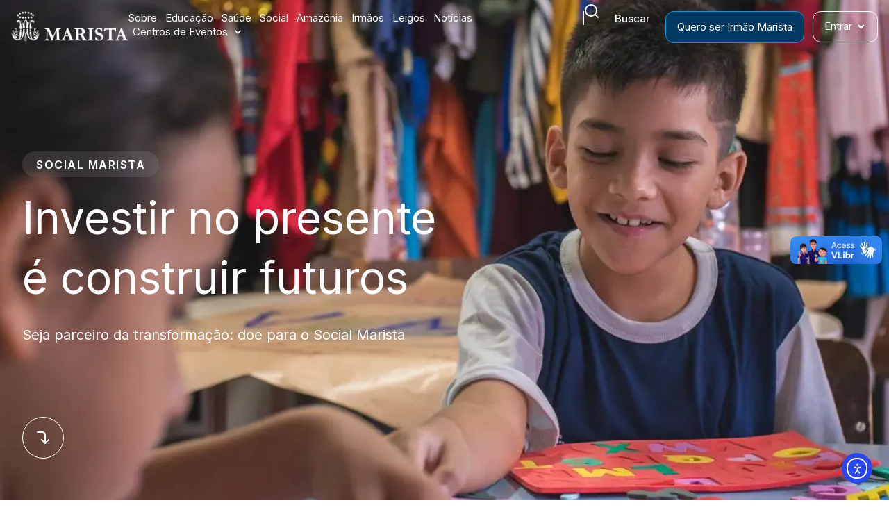

--- FILE ---
content_type: text/html; charset=UTF-8
request_url: https://redemarista.org.br/
body_size: 172230
content:
<!DOCTYPE html><html lang="pt-BR"><head><meta charset="UTF-8"><link rel="preconnect" href="https://fonts.gstatic.com/" crossorigin /><meta name="viewport" content="width=device-width, initial-scale=1"><link rel="profile" href="https://gmpg.org/xfn/11"><meta name="robots" content="index, follow, max-image-preview:large, max-snippet:-1, max-video-preview:-1"><style>img:is([sizes="auto" i], [sizes^="auto," i]) { contain-intrinsic-size: 3000px 1500px }</style><meta name="author" content="Cria&ccedil;&atilde;o de Site por UpSites"><title>Rede Marista: Educa&ccedil;&atilde;o, Sa&uacute;de, A&ccedil;&atilde;o Social e Amaz&ocirc;nia</title><meta name="description" content="A Rede Marista atua em educa&ccedil;&atilde;o, sa&uacute;de e inclus&atilde;o social, com presen&ccedil;a significativa na Amaz&ocirc;nia e compromisso com a vida."><link rel="canonical" href="https://redemarista.org.br/"><meta property="og:locale" content="pt_BR"><meta property="og:type" content="website"><meta property="og:title" content="Rede Marista: Educa&ccedil;&atilde;o, Sa&uacute;de, A&ccedil;&atilde;o Social e Amaz&ocirc;nia"><meta property="og:description" content="A Rede Marista atua em educa&ccedil;&atilde;o, sa&uacute;de e inclus&atilde;o social, com presen&ccedil;a significativa na Amaz&ocirc;nia e compromisso com a vida."><meta property="og:url" content="https://redemarista.org.br/"><meta property="og:site_name" content="Rede Marista"><meta property="article:modified_time" content="2025-12-18T17:24:40+00:00"><meta property="og:image" content="https://redemarista.org.br/wp-content/uploads/2025/12/Rede-Marista.webp"><meta property="og:image:width" content="1200"><meta property="og:image:height" content="628"><meta property="og:image:type" content="image/webp"><meta name="twitter:card" content="summary_large_image"> <script type="application/ld+json" class="yoast-schema-graph">{"@context":"https://schema.org","@graph":[{"@type":"WebPage","@id":"https://redemarista.org.br/","url":"https://redemarista.org.br/","name":"Rede Marista: Educa&ccedil;&atilde;o, Sa&uacute;de, A&ccedil;&atilde;o Social e Amaz&ocirc;nia","isPartOf":{"@id":"https://redemarista.org.br/#website"},"primaryImageOfPage":{"@id":"https://redemarista.org.br/#primaryimage"},"image":{"@id":"https://redemarista.org.br/#primaryimage"},"thumbnailUrl":"https://redemarista.org.br/wp-content/uploads/2025/11/Educacao-Evangelizadora-2.png","datePublished":"2017-12-05T14:47:47+00:00","dateModified":"2025-12-18T17:24:40+00:00","description":"A Rede Marista atua em educa&ccedil;&atilde;o, sa&uacute;de e inclus&atilde;o social, com presen&ccedil;a significativa na Amaz&ocirc;nia e compromisso com a vida.","breadcrumb":{"@id":"https://redemarista.org.br/#breadcrumb"},"inLanguage":"pt-BR","potentialAction":[{"@type":"ReadAction","target":["https://redemarista.org.br/"]}]},{"@type":"ImageObject","inLanguage":"pt-BR","@id":"https://redemarista.org.br/#primaryimage","url":"https://redemarista.org.br/wp-content/uploads/2025/11/Educacao-Evangelizadora-2.png","contentUrl":"https://redemarista.org.br/wp-content/uploads/2025/11/Educacao-Evangelizadora-2.png","width":201,"height":213,"caption":"Educa&ccedil;&atilde;o Evangelizadora"},{"@type":"BreadcrumbList","@id":"https://redemarista.org.br/#breadcrumb","itemListElement":[{"@type":"ListItem","position":1,"name":"In&iacute;cio"}]},{"@type":"WebSite","@id":"https://redemarista.org.br/#website","url":"https://redemarista.org.br/","name":"Rede Marista","description":"","potentialAction":[{"@type":"SearchAction","target":{"@type":"EntryPoint","urlTemplate":"https://redemarista.org.br/?s={search_term_string}"},"query-input":{"@type":"PropertyValueSpecification","valueRequired":true,"valueName":"search_term_string"}}],"inLanguage":"pt-BR"}]}</script> <link rel="dns-prefetch" href="//cdn.elementor.com"><link rel="alternate" type="application/rss+xml" title="Feed para Rede Marista &raquo;" href="https://redemarista.org.br/feed/"><link rel="alternate" type="application/rss+xml" title="Feed de coment&aacute;rios para Rede Marista &raquo;" href="https://redemarista.org.br/comments/feed/"> <script>WebFontConfig={google:{families:["Inter:100,100italic,200,200italic,300,300italic,400,400italic,500,500italic,600,600italic,700,700italic,800,800italic,900,900italic&display=swap"]}};if ( typeof WebFont === "object" && typeof WebFont.load === "function" ) { WebFont.load( WebFontConfig ); }</script><script data-optimized="1" src="https://redemarista.org.br/wp-content/plugins/litespeed-cache/assets/js/webfontloader.min.js"></script> <link rel="stylesheet" id="jet-engine-frontend-css" href="https://redemarista.org.br/wp-content/plugins/jet-engine/assets/css/frontend.css?ver=3.8.0" media="all"><style id="global-styles-inline-css">:root{--wp--preset--aspect-ratio--square: 1;--wp--preset--aspect-ratio--4-3: 4/3;--wp--preset--aspect-ratio--3-4: 3/4;--wp--preset--aspect-ratio--3-2: 3/2;--wp--preset--aspect-ratio--2-3: 2/3;--wp--preset--aspect-ratio--16-9: 16/9;--wp--preset--aspect-ratio--9-16: 9/16;--wp--preset--color--black: #000000;--wp--preset--color--cyan-bluish-gray: #abb8c3;--wp--preset--color--white: #ffffff;--wp--preset--color--pale-pink: #f78da7;--wp--preset--color--vivid-red: #cf2e2e;--wp--preset--color--luminous-vivid-orange: #ff6900;--wp--preset--color--luminous-vivid-amber: #fcb900;--wp--preset--color--light-green-cyan: #7bdcb5;--wp--preset--color--vivid-green-cyan: #00d084;--wp--preset--color--pale-cyan-blue: #8ed1fc;--wp--preset--color--vivid-cyan-blue: #0693e3;--wp--preset--color--vivid-purple: #9b51e0;--wp--preset--gradient--vivid-cyan-blue-to-vivid-purple: linear-gradient(135deg,rgba(6,147,227,1) 0%,rgb(155,81,224) 100%);--wp--preset--gradient--light-green-cyan-to-vivid-green-cyan: linear-gradient(135deg,rgb(122,220,180) 0%,rgb(0,208,130) 100%);--wp--preset--gradient--luminous-vivid-amber-to-luminous-vivid-orange: linear-gradient(135deg,rgba(252,185,0,1) 0%,rgba(255,105,0,1) 100%);--wp--preset--gradient--luminous-vivid-orange-to-vivid-red: linear-gradient(135deg,rgba(255,105,0,1) 0%,rgb(207,46,46) 100%);--wp--preset--gradient--very-light-gray-to-cyan-bluish-gray: linear-gradient(135deg,rgb(238,238,238) 0%,rgb(169,184,195) 100%);--wp--preset--gradient--cool-to-warm-spectrum: linear-gradient(135deg,rgb(74,234,220) 0%,rgb(151,120,209) 20%,rgb(207,42,186) 40%,rgb(238,44,130) 60%,rgb(251,105,98) 80%,rgb(254,248,76) 100%);--wp--preset--gradient--blush-light-purple: linear-gradient(135deg,rgb(255,206,236) 0%,rgb(152,150,240) 100%);--wp--preset--gradient--blush-bordeaux: linear-gradient(135deg,rgb(254,205,165) 0%,rgb(254,45,45) 50%,rgb(107,0,62) 100%);--wp--preset--gradient--luminous-dusk: linear-gradient(135deg,rgb(255,203,112) 0%,rgb(199,81,192) 50%,rgb(65,88,208) 100%);--wp--preset--gradient--pale-ocean: linear-gradient(135deg,rgb(255,245,203) 0%,rgb(182,227,212) 50%,rgb(51,167,181) 100%);--wp--preset--gradient--electric-grass: linear-gradient(135deg,rgb(202,248,128) 0%,rgb(113,206,126) 100%);--wp--preset--gradient--midnight: linear-gradient(135deg,rgb(2,3,129) 0%,rgb(40,116,252) 100%);--wp--preset--font-size--small: 13px;--wp--preset--font-size--medium: 20px;--wp--preset--font-size--large: 36px;--wp--preset--font-size--x-large: 42px;--wp--preset--spacing--20: 0.44rem;--wp--preset--spacing--30: 0.67rem;--wp--preset--spacing--40: 1rem;--wp--preset--spacing--50: 1.5rem;--wp--preset--spacing--60: 2.25rem;--wp--preset--spacing--70: 3.38rem;--wp--preset--spacing--80: 5.06rem;--wp--preset--shadow--natural: 6px 6px 9px rgba(0, 0, 0, 0.2);--wp--preset--shadow--deep: 12px 12px 50px rgba(0, 0, 0, 0.4);--wp--preset--shadow--sharp: 6px 6px 0px rgba(0, 0, 0, 0.2);--wp--preset--shadow--outlined: 6px 6px 0px -3px rgba(255, 255, 255, 1), 6px 6px rgba(0, 0, 0, 1);--wp--preset--shadow--crisp: 6px 6px 0px rgba(0, 0, 0, 1);}:root { --wp--style--global--content-size: 800px;--wp--style--global--wide-size: 1200px; }:where(body) { margin: 0; }.wp-site-blocks > .alignleft { float: left; margin-right: 2em; }.wp-site-blocks > .alignright { float: right; margin-left: 2em; }.wp-site-blocks > .aligncenter { justify-content: center; margin-left: auto; margin-right: auto; }:where(.wp-site-blocks) > * { margin-block-start: 24px; margin-block-end: 0; }:where(.wp-site-blocks) > :first-child { margin-block-start: 0; }:where(.wp-site-blocks) > :last-child { margin-block-end: 0; }:root { --wp--style--block-gap: 24px; }:root :where(.is-layout-flow) > :first-child{margin-block-start: 0;}:root :where(.is-layout-flow) > :last-child{margin-block-end: 0;}:root :where(.is-layout-flow) > *{margin-block-start: 24px;margin-block-end: 0;}:root :where(.is-layout-constrained) > :first-child{margin-block-start: 0;}:root :where(.is-layout-constrained) > :last-child{margin-block-end: 0;}:root :where(.is-layout-constrained) > *{margin-block-start: 24px;margin-block-end: 0;}:root :where(.is-layout-flex){gap: 24px;}:root :where(.is-layout-grid){gap: 24px;}.is-layout-flow > .alignleft{float: left;margin-inline-start: 0;margin-inline-end: 2em;}.is-layout-flow > .alignright{float: right;margin-inline-start: 2em;margin-inline-end: 0;}.is-layout-flow > .aligncenter{margin-left: auto !important;margin-right: auto !important;}.is-layout-constrained > .alignleft{float: left;margin-inline-start: 0;margin-inline-end: 2em;}.is-layout-constrained > .alignright{float: right;margin-inline-start: 2em;margin-inline-end: 0;}.is-layout-constrained > .aligncenter{margin-left: auto !important;margin-right: auto !important;}.is-layout-constrained > :where(:not(.alignleft):not(.alignright):not(.alignfull)){max-width: var(--wp--style--global--content-size);margin-left: auto !important;margin-right: auto !important;}.is-layout-constrained > .alignwide{max-width: var(--wp--style--global--wide-size);}body .is-layout-flex{display: flex;}.is-layout-flex{flex-wrap: wrap;align-items: center;}.is-layout-flex > :is(*, div){margin: 0;}body .is-layout-grid{display: grid;}.is-layout-grid > :is(*, div){margin: 0;}body{padding-top: 0px;padding-right: 0px;padding-bottom: 0px;padding-left: 0px;}a:where(:not(.wp-element-button)){text-decoration: underline;}:root :where(.wp-element-button, .wp-block-button__link){background-color: #32373c;border-width: 0;color: #fff;font-family: inherit;font-size: inherit;line-height: inherit;padding: calc(0.667em + 2px) calc(1.333em + 2px);text-decoration: none;}.has-black-color{color: var(--wp--preset--color--black) !important;}.has-cyan-bluish-gray-color{color: var(--wp--preset--color--cyan-bluish-gray) !important;}.has-white-color{color: var(--wp--preset--color--white) !important;}.has-pale-pink-color{color: var(--wp--preset--color--pale-pink) !important;}.has-vivid-red-color{color: var(--wp--preset--color--vivid-red) !important;}.has-luminous-vivid-orange-color{color: var(--wp--preset--color--luminous-vivid-orange) !important;}.has-luminous-vivid-amber-color{color: var(--wp--preset--color--luminous-vivid-amber) !important;}.has-light-green-cyan-color{color: var(--wp--preset--color--light-green-cyan) !important;}.has-vivid-green-cyan-color{color: var(--wp--preset--color--vivid-green-cyan) !important;}.has-pale-cyan-blue-color{color: var(--wp--preset--color--pale-cyan-blue) !important;}.has-vivid-cyan-blue-color{color: var(--wp--preset--color--vivid-cyan-blue) !important;}.has-vivid-purple-color{color: var(--wp--preset--color--vivid-purple) !important;}.has-black-background-color{background-color: var(--wp--preset--color--black) !important;}.has-cyan-bluish-gray-background-color{background-color: var(--wp--preset--color--cyan-bluish-gray) !important;}.has-white-background-color{background-color: var(--wp--preset--color--white) !important;}.has-pale-pink-background-color{background-color: var(--wp--preset--color--pale-pink) !important;}.has-vivid-red-background-color{background-color: var(--wp--preset--color--vivid-red) !important;}.has-luminous-vivid-orange-background-color{background-color: var(--wp--preset--color--luminous-vivid-orange) !important;}.has-luminous-vivid-amber-background-color{background-color: var(--wp--preset--color--luminous-vivid-amber) !important;}.has-light-green-cyan-background-color{background-color: var(--wp--preset--color--light-green-cyan) !important;}.has-vivid-green-cyan-background-color{background-color: var(--wp--preset--color--vivid-green-cyan) !important;}.has-pale-cyan-blue-background-color{background-color: var(--wp--preset--color--pale-cyan-blue) !important;}.has-vivid-cyan-blue-background-color{background-color: var(--wp--preset--color--vivid-cyan-blue) !important;}.has-vivid-purple-background-color{background-color: var(--wp--preset--color--vivid-purple) !important;}.has-black-border-color{border-color: var(--wp--preset--color--black) !important;}.has-cyan-bluish-gray-border-color{border-color: var(--wp--preset--color--cyan-bluish-gray) !important;}.has-white-border-color{border-color: var(--wp--preset--color--white) !important;}.has-pale-pink-border-color{border-color: var(--wp--preset--color--pale-pink) !important;}.has-vivid-red-border-color{border-color: var(--wp--preset--color--vivid-red) !important;}.has-luminous-vivid-orange-border-color{border-color: var(--wp--preset--color--luminous-vivid-orange) !important;}.has-luminous-vivid-amber-border-color{border-color: var(--wp--preset--color--luminous-vivid-amber) !important;}.has-light-green-cyan-border-color{border-color: var(--wp--preset--color--light-green-cyan) !important;}.has-vivid-green-cyan-border-color{border-color: var(--wp--preset--color--vivid-green-cyan) !important;}.has-pale-cyan-blue-border-color{border-color: var(--wp--preset--color--pale-cyan-blue) !important;}.has-vivid-cyan-blue-border-color{border-color: var(--wp--preset--color--vivid-cyan-blue) !important;}.has-vivid-purple-border-color{border-color: var(--wp--preset--color--vivid-purple) !important;}.has-vivid-cyan-blue-to-vivid-purple-gradient-background{background: var(--wp--preset--gradient--vivid-cyan-blue-to-vivid-purple) !important;}.has-light-green-cyan-to-vivid-green-cyan-gradient-background{background: var(--wp--preset--gradient--light-green-cyan-to-vivid-green-cyan) !important;}.has-luminous-vivid-amber-to-luminous-vivid-orange-gradient-background{background: var(--wp--preset--gradient--luminous-vivid-amber-to-luminous-vivid-orange) !important;}.has-luminous-vivid-orange-to-vivid-red-gradient-background{background: var(--wp--preset--gradient--luminous-vivid-orange-to-vivid-red) !important;}.has-very-light-gray-to-cyan-bluish-gray-gradient-background{background: var(--wp--preset--gradient--very-light-gray-to-cyan-bluish-gray) !important;}.has-cool-to-warm-spectrum-gradient-background{background: var(--wp--preset--gradient--cool-to-warm-spectrum) !important;}.has-blush-light-purple-gradient-background{background: var(--wp--preset--gradient--blush-light-purple) !important;}.has-blush-bordeaux-gradient-background{background: var(--wp--preset--gradient--blush-bordeaux) !important;}.has-luminous-dusk-gradient-background{background: var(--wp--preset--gradient--luminous-dusk) !important;}.has-pale-ocean-gradient-background{background: var(--wp--preset--gradient--pale-ocean) !important;}.has-electric-grass-gradient-background{background: var(--wp--preset--gradient--electric-grass) !important;}.has-midnight-gradient-background{background: var(--wp--preset--gradient--midnight) !important;}.has-small-font-size{font-size: var(--wp--preset--font-size--small) !important;}.has-medium-font-size{font-size: var(--wp--preset--font-size--medium) !important;}.has-large-font-size{font-size: var(--wp--preset--font-size--large) !important;}.has-x-large-font-size{font-size: var(--wp--preset--font-size--x-large) !important;}
:root :where(.wp-block-pullquote){font-size: 1.5em;line-height: 1.6;}</style><link rel="stylesheet" id="ea11y-widget-fonts-css" href="https://redemarista.org.br/wp-content/plugins/pojo-accessibility/assets/build/fonts.css?ver=3.9.1" media="all"><link rel="stylesheet" id="ea11y-skip-link-css" href="https://redemarista.org.br/wp-content/plugins/pojo-accessibility/assets/build/skip-link.css?ver=3.9.1" media="all"><link rel="stylesheet" id="hello-elementor-css" href="https://redemarista.org.br/wp-content/themes/hello-elementor/assets/css/reset.css?ver=3.4.5" media="all"><link rel="stylesheet" id="hello-elementor-theme-style-css" href="https://redemarista.org.br/wp-content/themes/hello-elementor/assets/css/theme.css?ver=3.4.5" media="all"><link rel="stylesheet" id="hello-elementor-header-footer-css" href="https://redemarista.org.br/wp-content/themes/hello-elementor/assets/css/header-footer.css?ver=3.4.5" media="all"><link rel="stylesheet" id="elementor-frontend-css" href="https://redemarista.org.br/wp-content/uploads/elementor/css/custom-frontend.min.css?ver=1765968376" media="all"><link rel="stylesheet" id="widget-image-css" href="https://redemarista.org.br/wp-content/plugins/elementor/assets/css/widget-image.min.css?ver=3.33.4" media="all"><link rel="stylesheet" id="widget-nav-menu-css" href="https://redemarista.org.br/wp-content/uploads/elementor/css/custom-pro-widget-nav-menu.min.css?ver=1765968376" media="all"><link rel="stylesheet" id="widget-search-css" href="https://redemarista.org.br/wp-content/plugins/elementor-pro/assets/css/widget-search.min.css?ver=3.33.2" media="all"><link rel="stylesheet" id="e-animation-grow-css" href="https://redemarista.org.br/wp-content/plugins/elementor/assets/lib/animations/styles/e-animation-grow.min.css?ver=3.33.4" media="all"><link rel="stylesheet" id="widget-icon-list-css" href="https://redemarista.org.br/wp-content/uploads/elementor/css/custom-widget-icon-list.min.css?ver=1765968376" media="all"><link rel="stylesheet" id="widget-divider-css" href="https://redemarista.org.br/wp-content/plugins/elementor/assets/css/widget-divider.min.css?ver=3.33.4" media="all"><link rel="stylesheet" id="widget-mega-menu-css" href="https://redemarista.org.br/wp-content/uploads/elementor/css/custom-pro-widget-mega-menu.min.css?ver=1765968376" media="all"><link rel="stylesheet" id="e-animation-fadeInRight-css" href="https://redemarista.org.br/wp-content/plugins/elementor/assets/lib/animations/styles/fadeInRight.min.css?ver=3.33.4" media="all"><link rel="stylesheet" id="widget-off-canvas-css" href="https://redemarista.org.br/wp-content/plugins/elementor-pro/assets/css/widget-off-canvas.min.css?ver=3.33.2" media="all"><link rel="stylesheet" id="e-sticky-css" href="https://redemarista.org.br/wp-content/plugins/elementor-pro/assets/css/modules/sticky.min.css?ver=3.33.2" media="all"><link rel="stylesheet" id="widget-image-box-css" href="https://redemarista.org.br/wp-content/uploads/elementor/css/custom-widget-image-box.min.css?ver=1765968376" media="all"><link rel="stylesheet" id="widget-social-icons-css" href="https://redemarista.org.br/wp-content/plugins/elementor/assets/css/widget-social-icons.min.css?ver=3.33.4" media="all"><link rel="stylesheet" id="e-apple-webkit-css" href="https://redemarista.org.br/wp-content/uploads/elementor/css/custom-apple-webkit.min.css?ver=1765968376" media="all"><link rel="stylesheet" id="elementor-icons-css" href="https://redemarista.org.br/wp-content/plugins/elementor/assets/lib/eicons/css/elementor-icons.min.css?ver=5.44.0" media="all"><link rel="stylesheet" id="elementor-post-80-css" href="https://redemarista.org.br/wp-content/uploads/elementor/css/post-80.css?ver=1765968376" media="all"><link rel="stylesheet" id="jet-tricks-frontend-css" href="https://redemarista.org.br/wp-content/plugins/jet-tricks/assets/css/jet-tricks-frontend.css?ver=1.5.9" media="all"><link rel="stylesheet" id="widget-heading-css" href="https://redemarista.org.br/wp-content/plugins/elementor/assets/css/widget-heading.min.css?ver=3.33.4" media="all"><link rel="stylesheet" id="widget-loop-common-css" href="https://redemarista.org.br/wp-content/plugins/elementor-pro/assets/css/widget-loop-common.min.css?ver=3.33.2" media="all"><link rel="stylesheet" id="widget-loop-grid-css" href="https://redemarista.org.br/wp-content/uploads/elementor/css/custom-pro-widget-loop-grid.min.css?ver=1765968376" media="all"><link rel="stylesheet" id="widget-counter-css" href="https://redemarista.org.br/wp-content/plugins/elementor/assets/css/widget-counter.min.css?ver=3.33.4" media="all"><link rel="stylesheet" id="widget-icon-box-css" href="https://redemarista.org.br/wp-content/uploads/elementor/css/custom-widget-icon-box.min.css?ver=1765968376" media="all"><link rel="stylesheet" id="elementor-post-16-css" href="https://redemarista.org.br/wp-content/uploads/elementor/css/post-16.css?ver=1766078681" media="all"><link rel="stylesheet" id="elementor-post-3652-css" href="https://redemarista.org.br/wp-content/uploads/elementor/css/post-3652.css?ver=1765968621" media="all"><link rel="stylesheet" id="elementor-post-42-css" href="https://redemarista.org.br/wp-content/uploads/elementor/css/post-42.css?ver=1765968377" media="all"><link rel="stylesheet" id="elementor-post-50-css" href="https://redemarista.org.br/wp-content/uploads/elementor/css/post-50.css?ver=1765968377" media="all"><link rel="stylesheet" id="hello-elementor-child-style-css" href="https://redemarista.org.br/wp-content/themes/hello-theme-child-master/style.css?ver=2.0.0" media="all"><link rel="stylesheet" id="elementor-icons-shared-0-css" href="https://redemarista.org.br/wp-content/plugins/elementor/assets/lib/font-awesome/css/fontawesome.min.css?ver=5.15.3" media="all"><link rel="stylesheet" id="elementor-icons-fa-solid-css" href="https://redemarista.org.br/wp-content/plugins/elementor/assets/lib/font-awesome/css/solid.min.css?ver=5.15.3" media="all"> <script src="https://redemarista.org.br/wp-includes/js/jquery/jquery.min.js?ver=3.7.1" id="jquery-core-js"></script> <link rel="https://api.w.org/" href="https://redemarista.org.br/wp-json/"><link rel="alternate" title="JSON" type="application/json" href="https://redemarista.org.br/wp-json/wp/v2/pages/16"><link rel="EditURI" type="application/rsd+xml" title="RSD" href="https://redemarista.org.br/xmlrpc.php?rsd"><link rel="shortlink" href="https://redemarista.org.br/"><link rel="alternate" title="oEmbed (JSON)" type="application/json+oembed" href="https://redemarista.org.br/wp-json/oembed/1.0/embed?url=https%3A%2F%2Fredemarista.org.br%2F"><link rel="alternate" title="oEmbed (XML)" type="text/xml+oembed" href="https://redemarista.org.br/wp-json/oembed/1.0/embed?url=https%3A%2F%2Fredemarista.org.br%2F&amp;format=xml"><style>#US-footer-default {
      width: 100%;
      background: white;
      border-top: 1px solid #E2E8F3;
      padding: 20px 0;
    }
    #US-footer-default .US-footer-container {
      width: 100%;
      max-width: 1140px;
      margin: 0 auto;
      display: flex;
      align-content: center;
      justify-content: space-between;
    }
    #US-footer-default .US-footer-container p {
      color: #2d2d2d;
      font-size: 12px;
      font-weight: 300;
    }
    #US-footer-default .US-footer-container p strong{
      font-weight: 900;
    }</style><style type="text/css" id="diwp-theme-option-css">#US-footer-default .US-footer-container p {
            color: #000000          }
          #US-footer-default .US-footer-container a {
            color: #000000          }
          #US-footer-default .US-footer-container a:hover {
            color: #000000          }</style><meta name="generator" content="Elementor 3.33.4; features: additional_custom_breakpoints; settings: css_print_method-external, google_font-enabled, font_display-auto"><meta name="google-site-verification" content="PafSTFI5QCCuxopu7cnxQShn3ChLVbnPsG1DIWA5pVE">
 <script async src="https://www.googletagmanager.com/gtag/js?id=G-RV5CKYJJBQ"></script> <script>window.dataLayer = window.dataLayer || [];
  function gtag(){dataLayer.push(arguments);}
  gtag('js', new Date());

  gtag('config', 'G-RV5CKYJJBQ');</script> <style>.e-con.e-parent:nth-of-type(n+4):not(.e-lazyloaded):not(.e-no-lazyload),
				.e-con.e-parent:nth-of-type(n+4):not(.e-lazyloaded):not(.e-no-lazyload) * {
					background-image: none !important;
				}
				@media screen and (max-height: 1024px) {
					.e-con.e-parent:nth-of-type(n+3):not(.e-lazyloaded):not(.e-no-lazyload),
					.e-con.e-parent:nth-of-type(n+3):not(.e-lazyloaded):not(.e-no-lazyload) * {
						background-image: none !important;
					}
				}
				@media screen and (max-height: 640px) {
					.e-con.e-parent:nth-of-type(n+2):not(.e-lazyloaded):not(.e-no-lazyload),
					.e-con.e-parent:nth-of-type(n+2):not(.e-lazyloaded):not(.e-no-lazyload) * {
						background-image: none !important;
					}
				}</style><link rel="icon" href="https://redemarista.org.br/wp-content/uploads/2025/12/cropped-Rede-Marista-32x32.png" sizes="32x32"><link rel="icon" href="https://redemarista.org.br/wp-content/uploads/2025/12/cropped-Rede-Marista-192x192.png" sizes="192x192"><link rel="apple-touch-icon" href="https://redemarista.org.br/wp-content/uploads/2025/12/cropped-Rede-Marista-180x180.png"><meta name="msapplication-TileImage" content="https://redemarista.org.br/wp-content/uploads/2025/12/cropped-Rede-Marista-270x270.png"><style id="wp-custom-css">/* Esconde a barra de rolagem horizontal para html e body */
html, body {
    overflow-x: hidden; /* N&atilde;o &eacute; necess&aacute;rio o uso de !important aqui */
}

/* Esconde a barra de rolagem horizontal para body em telas menores que 768px */
@media (max-width: 768px) {
    body {
        overflow-x: hidden; /* Refor&ccedil;a a regra acima especificamente para o body em dispositivos m&oacute;veis */
    }
}

/* Esconde a barra de rolagem em elementos com atributo data-elementor-type igual a wp-page */
[data-elementor-type="wp-page"] {
    overflow: hidden; /* Evita overflow em p&aacute;ginas criadas com Elementor */
}


/* Remove a margem inferior dos par&aacute;grafos */
p {
    margin-bottom: 0; /* Elimina o espa&ccedil;o extra abaixo dos par&aacute;grafos */
}

.single-casas-de-apoio-rede {
    overflow: unset;
}
.single-casas-de-apoio-rede .jet-listing-grid--1721 {
    position: relative;
}
.single-casas-de-apoio-rede .jet-listing-grid--1721 .jet-listing-grid__item {
    position: sticky;
    top: 20px;
}</style><style id="ea11y-remediation-styles">div#noticia > div.elementor-widget-container > h2.elementor-heading-title.elementor-size-default {color: #00AFFA !important;}main#content > div.page-content > div.elementor.elementor-16 > div.elementor-element.elementor-element-dc9919c.e-flex.e-con-boxed.e-con.e-parent.e-lazyloaded:nth-of-type(2) > div.e-con-inner > div.elementor-element.elementor-element-7aca331.elementor-widget__width-inherit.elementor-widget-mobile__width-initial.elementor-widget-tablet__width-initial.elementor-grid-3.elementor-grid-tablet-2.elementor-grid-mobile-1.elementor-widget.elementor-widget-loop-grid:nth-of-type(4) > div.elementor-widget-container > div.elementor-loop-container.elementor-grid > div.elementor.elementor-499.e-loop-item.e-loop-item-2897.post-2897.post.type-post.status-publish.format-standard.has-post-thumbnail.hentry.category-institucional:nth-of-type(1) > div.elementor-element.elementor-element-725fb46.e-con-full.e-flex.e-con.e-parent.e-lazyloaded > div.elementor-element.elementor-element-523fd66.e-con-full.e-flex.e-con.e-child:nth-of-type(2) > div.elementor-element.elementor-element-f36c6d8.e-con-full.e-flex.e-con.e-child:nth-of-type(1) > div.elementor-element.elementor-element-7cb23b7.elementor-widget.elementor-widget-post-info:nth-of-type(1) > div.elementor-widget-container > ul.elementor-inline-items.elementor-icon-list-items.elementor-post-info > li.elementor-icon-list-item.elementor-repeater-item-eeed440.elementor-inline-item > span.elementor-icon-list-text.elementor-post-info__item.elementor-post-info__item--type-terms > span.elementor-post-info__terms-list > span.elementor-post-info__terms-list-item {color: #006F9E !important;}main#content > div.page-content > div.elementor.elementor-16 > div.elementor-element.elementor-element-dc9919c.e-flex.e-con-boxed.e-con.e-parent.e-lazyloaded:nth-of-type(2) > div.e-con-inner > div.elementor-element.elementor-element-7aca331.elementor-widget__width-inherit.elementor-widget-mobile__width-initial.elementor-widget-tablet__width-initial.elementor-grid-3.elementor-grid-tablet-2.elementor-grid-mobile-1.elementor-widget.elementor-widget-loop-grid:nth-of-type(4) > div.elementor-widget-container > div.elementor-loop-container.elementor-grid > div.elementor.elementor-499.e-loop-item.e-loop-item-2897.post-2897.post.type-post.status-publish.format-standard.has-post-thumbnail.hentry.category-institucional:nth-of-type(1) > div.elementor-element.elementor-element-725fb46.e-con-full.e-flex.e-con.e-parent.e-lazyloaded > div.elementor-element.elementor-element-523fd66.e-con-full.e-flex.e-con.e-child:nth-of-type(2) > div.elementor-element.elementor-element-f36c6d8.e-con-full.e-flex.e-con.e-child:nth-of-type(1) > div.elementor-element.elementor-element-8f06287.elementor-widget.elementor-widget-post-info:nth-of-type(2) > div.elementor-widget-container > ul.elementor-inline-items.elementor-icon-list-items.elementor-post-info > li.elementor-icon-list-item.elementor-repeater-item-b341a1a.elementor-inline-item > span.elementor-icon-list-text.elementor-post-info__item.elementor-post-info__item--type-date > time {color: #737373 !important;}main#content > div.page-content > div.elementor.elementor-16 > div.elementor-element.elementor-element-e32339a.e-flex.e-con-boxed.e-con.e-parent.e-lazyloaded:nth-of-type(3) > div.e-con-inner > div.elementor-element.elementor-element-b25279c.e-con-full.e-flex.e-con.e-child > div.elementor-element.elementor-element-41b2ce8.elementor-widget__width-inherit.elementor-widget.elementor-widget-heading:nth-of-type(1) > div.elementor-widget-container > h1.elementor-heading-title.elementor-size-default {color: #0076A8 !important;}main#content > div.page-content > div.elementor.elementor-16 > div.elementor-element.elementor-element-ee5b26a.e-flex.e-con-boxed.e-con.e-parent.e-lazyloaded:nth-of-type(6) > div.e-con-inner > div.elementor-element.elementor-element-1bf1730.elementor-widget__width-inherit.elementor-widget.elementor-widget-heading:nth-of-type(1) > div.elementor-widget-container > h2.elementor-heading-title.elementor-size-default {color: #007DB3 !important;}</style></head><body class="home wp-singular page-template-default page page-id-16 wp-embed-responsive wp-theme-hello-elementor wp-child-theme-hello-theme-child-master ally-default hello-elementor-default elementor-default elementor-kit-80 elementor-page elementor-page-16"><nav aria-label="Navega&ccedil;&atilde;o de &ldquo;Acessar o conte&uacute;do&rdquo;">
<a class="ea11y-skip-to-content-link" href="#content" tabindex="1" onclick="onSkipLinkClick()">
Acessar o conte&uacute;do
<svg width="24" height="24" viewbox="0 0 24 24" fill="none" role="presentation">
<path d="M18 6V12C18 12.7956 17.6839 13.5587 17.1213 14.1213C16.5587 14.6839 15.7956 15 15 15H5M5 15L9 11M5 15L9 19" stroke="black" stroke-width="1.5" stroke-linecap="round" stroke-linejoin="round"></path>
</svg>
</a><div class="ea11y-skip-to-content-backdrop"></div></nav><header data-elementor-type="header" data-elementor-id="42" class="elementor elementor-42 elementor-location-header" data-elementor-post-type="elementor_library"><div class="elementor-element elementor-element-5cca76f e-con-full e-flex e-con e-parent" data-id="5cca76f" data-element_type="container" data-settings='{"background_background":"classic","jet_parallax_layout_list":[],"sticky":"top","sticky_on":["widescreen","desktop","tablet","mobile"],"sticky_offset":0,"sticky_effects_offset":0,"sticky_anchor_link_offset":0}'><div class="elementor-element elementor-element-e793a65 elementor-widget-mobile__width-initial elementor-widget elementor-widget-image" data-id="e793a65" data-element_type="widget" data-widget_type="image.default"><div class="elementor-widget-container">
<a href="https://redemarista.org.br">
<picture><source srcset="https://redemarista.org.br/wp-content/webp-express/webp-images/uploads/2018/09/Rede-Marista.png.webp" type="image/webp"><img width="198" height="51" src="https://redemarista.org.br/wp-content/uploads/2018/09/Rede-Marista.png" class="attachment-large size-large wp-image-361 webpexpress-processed" alt="Rede Marista"></source></picture>								</a></div></div><div class="elementor-element elementor-element-b53e543 elementor-hidden-widescreen elementor-hidden-desktop elementor-widget-mobile__width-initial elementor-view-default elementor-widget elementor-widget-icon" data-id="b53e543" data-element_type="widget" data-widget_type="icon.default"><div class="elementor-widget-container"><div class="elementor-icon-wrapper">
<a class="elementor-icon" href="#elementor-action%3Aaction%3Doff_canvas%3Aopen%26settings%3DeyJpZCI6IjMzNDFlYmEiLCJkaXNwbGF5TW9kZSI6Im9wZW4ifQ%3D%3D">
<svg xmlns="http://www.w3.org/2000/svg" width="32" height="32" viewbox="0 0 32 32" fill="none"><g clip-path="url(#clip0_2431_2482)"><path d="M5 16H27" stroke="white" stroke-width="2" stroke-linecap="round" stroke-linejoin="round"></path><path d="M5 8H27" stroke="white" stroke-width="2" stroke-linecap="round" stroke-linejoin="round"></path><path d="M5 24H27" stroke="white" stroke-width="2" stroke-linecap="round" stroke-linejoin="round"></path></g><defs><clippath id="clip0_2431_2482"><rect width="32" height="32" fill="white"></rect></clippath></defs></svg>			</a></div></div></div><div class="elementor-element elementor-element-3341eba elementor-widget elementor-widget-off-canvas" data-id="3341eba" data-element_type="widget" data-settings='{"entrance_animation":"fadeInRight","exit_animation":"fadeInRight"}' data-widget_type="off-canvas.default"><div class="elementor-widget-container"><div id="off-canvas-3341eba" class="e-off-canvas" role="dialog" aria-hidden="true" aria-label="Fora da Tela" aria-modal="true" inert="" data-delay-child-handlers="true"><div class="e-off-canvas__overlay"></div><div class="e-off-canvas__main"><div class="e-off-canvas__content"><div class="elementor-element elementor-element-dc90886 e-con-full e-flex e-con e-child" data-id="dc90886" data-element_type="container" data-settings='{"jet_parallax_layout_list":[]}'><div class="elementor-element elementor-element-c317b8c elementor-widget elementor-widget-image" data-id="c317b8c" data-element_type="widget" data-widget_type="image.default"><div class="elementor-widget-container">
<a href="https://redemarista.org.br">
<picture><source srcset="https://redemarista.org.br/wp-content/webp-express/webp-images/uploads/2018/09/Educacao-Evangelizadora.png.webp" type="image/webp"><img width="164" height="42" src="https://redemarista.org.br/wp-content/uploads/2018/09/Educacao-Evangelizadora.png" class="attachment-large size-large wp-image-390 webpexpress-processed" alt="Educa&ccedil;&atilde;o Evangelizadora"></source></picture>								</a></div></div><div class="elementor-element elementor-element-bd3f248 elementor-view-default elementor-widget elementor-widget-icon" data-id="bd3f248" data-element_type="widget" data-widget_type="icon.default"><div class="elementor-widget-container"><div class="elementor-icon-wrapper">
<a class="elementor-icon" href="#elementor-action%3Aaction%3Doff_canvas%3Aclose%26settings%3DeyJpZCI6IjMzNDFlYmEiLCJkaXNwbGF5TW9kZSI6ImNsb3NlIn0%3D">
<svg xmlns="http://www.w3.org/2000/svg" width="32" height="32" viewbox="0 0 32 32" fill="none"><g clip-path="url(#clip0_2431_2482)"><path d="M5 16H27" stroke="white" stroke-width="2" stroke-linecap="round" stroke-linejoin="round"></path><path d="M5 8H27" stroke="white" stroke-width="2" stroke-linecap="round" stroke-linejoin="round"></path><path d="M5 24H27" stroke="white" stroke-width="2" stroke-linecap="round" stroke-linejoin="round"></path></g><defs><clippath id="clip0_2431_2482"><rect width="32" height="32" fill="white"></rect></clippath></defs></svg>			</a></div></div></div><div class="elementor-element elementor-element-4514ca2 elementor-nav-menu__text-align-aside elementor-widget elementor-widget-nav-menu" data-id="4514ca2" data-element_type="widget" data-settings='{"submenu_icon":{"value":"&lt;i class=\"fas fa-chevron-down\" aria-hidden=\"true\"&gt;&lt;\/i&gt;","library":"fa-solid"},"layout":"dropdown"}' data-widget_type="nav-menu.default"><div class="elementor-widget-container"><nav class="elementor-nav-menu--dropdown elementor-nav-menu__container" aria-hidden="true"><ul id="menu-2-4514ca2" class="elementor-nav-menu"><li class="menu-item menu-item-type-post_type menu-item-object-page menu-item-346"><a href="https://redemarista.org.br/quem-somos/" class="elementor-item" tabindex="-1">Sobre</a></li><li class="menu-item menu-item-type-post_type menu-item-object-page menu-item-342"><a href="https://redemarista.org.br/educacao/" class="elementor-item" tabindex="-1">Educa&ccedil;&atilde;o</a></li><li class="menu-item menu-item-type-post_type menu-item-object-page menu-item-347"><a href="https://redemarista.org.br/saude/" class="elementor-item" tabindex="-1">Sa&uacute;de</a></li><li class="menu-item menu-item-type-post_type menu-item-object-page menu-item-348"><a href="https://redemarista.org.br/social/" class="elementor-item" tabindex="-1">Social</a></li><li class="menu-item menu-item-type-post_type menu-item-object-page menu-item-340"><a href="https://redemarista.org.br/amazonia/" class="elementor-item" tabindex="-1">Amaz&ocirc;nia</a></li><li class="menu-item menu-item-type-post_type menu-item-object-page menu-item-343"><a href="https://redemarista.org.br/irmaos/" class="elementor-item" tabindex="-1">Irm&atilde;os</a></li><li class="menu-item menu-item-type-post_type menu-item-object-page menu-item-344"><a href="https://redemarista.org.br/leigos/" class="elementor-item" tabindex="-1">Leigos</a></li><li class="menu-item menu-item-type-post_type menu-item-object-page menu-item-345"><a href="https://redemarista.org.br/noticias/" class="elementor-item" tabindex="-1">Not&iacute;cias</a></li><li class="menu-item menu-item-type-post_type menu-item-object-page menu-item-has-children menu-item-1683"><a href="https://redemarista.org.br/centros-de-eventos/" class="elementor-item" tabindex="-1">Centros de Eventos</a><ul class="sub-menu elementor-nav-menu--dropdown"><li class="menu-item menu-item-type-post_type menu-item-object-casas-de-apoio-rede menu-item-1684"><a href="https://redemarista.org.br/casas-de-apoio-rede/casa-marista-da-juventude/" class="elementor-sub-item" tabindex="-1">Casa Marista da Juventude</a></li><li class="menu-item menu-item-type-post_type menu-item-object-casas-de-apoio-rede menu-item-1685"><a href="https://redemarista.org.br/casas-de-apoio-rede/centro-de-espiritualidade-e-memoria-marista/" class="elementor-sub-item" tabindex="-1">Centro de Espiritualidade e Mem&oacute;ria Marista</a></li><li class="menu-item menu-item-type-post_type menu-item-object-casas-de-apoio-rede menu-item-1686"><a href="https://redemarista.org.br/casas-de-apoio-rede/recanto-marista-medianeira/" class="elementor-sub-item" tabindex="-1">Recanto Marista Medianeira</a></li></ul></li></ul></nav></div></div><div class="elementor-element elementor-element-bc17b37 elementor-widget__width-inherit elementor-widget elementor-widget-search" data-id="bc17b37" data-element_type="widget" data-settings='{"submit_trigger":"key_enter","pagination_type_options":"none"}' data-widget_type="search.default"><div class="elementor-widget-container">
<search class="e-search hidden" role="search"><form class="e-search-form" action="https://redemarista.org.br" method="get">
<label class="e-search-label" for="search-bc17b37">
<span class="elementor-screen-only">
Pesquisar					</span>
<svg xmlns="http://www.w3.org/2000/svg" width="24" height="24" viewbox="0 0 24 24" fill="none"><path d="M11 19C15.4183 19 19 15.4183 19 11C19 6.58172 15.4183 3 11 3C6.58172 3 3 6.58172 3 11C3 15.4183 6.58172 19 11 19Z" stroke="white" stroke-width="2" stroke-linecap="round" stroke-linejoin="round"></path><path d="M20.9999 20.9999L16.6499 16.6499" stroke="white" stroke-width="2" stroke-linecap="round" stroke-linejoin="round"></path></svg>				</label><div class="e-search-input-wrapper">
<input id="search-bc17b37" placeholder="Buscar" class="e-search-input" type="search" name="s" value="" autocomplete="off" role="combobox" aria-autocomplete="list" aria-expanded="false" aria-controls="results-bc17b37" aria-haspopup="listbox">
<i aria-hidden="true" class="fas fa-times"></i><output id="results-bc17b37" class="e-search-results-container hide-loader" aria-live="polite" aria-atomic="true" aria-label="Resultados da pesquisa" tabindex="0"><div class="e-search-results"></div></output></div>
<button class="e-search-submit elementor-screen-only " type="submit" aria-label="Pesquisar">
</button>
<input type="hidden" name="e_search_props" value="bc17b37-42"></form>
</search></div></div><div class="elementor-element elementor-element-fbbcb3a elementor-align-justify elementor-widget__width-inherit elementor-widget elementor-widget-button" data-id="fbbcb3a" data-element_type="widget" data-widget_type="button.default"><div class="elementor-widget-container"><div class="elementor-button-wrapper">
<a class="elementor-button elementor-button-link elementor-size-sm elementor-animation-grow" href="https://redemarista.org.br/irmaos/">
<span class="elementor-button-content-wrapper">
<span class="elementor-button-text">Quero ser Irm&atilde;o Marista</span>
</span>
</a></div></div></div><div class="elementor-element elementor-element-50e294c e-n-menu-none elementor-widget__width-inherit e-full_width e-n-menu-layout-horizontal elementor-widget elementor-widget-n-menu" data-id="50e294c" data-element_type="widget" data-settings='{"menu_items":[{"item_title":"Entrar","_id":"68a0c9a","item_dropdown_content":"yes","item_link":{"url":"","is_external":"","nofollow":"","custom_attributes":""},"item_icon":{"value":"","library":""},"item_icon_active":null,"element_id":""}],"item_position_horizontal":"stretch","breakpoint_selector":"none","content_width":"full_width","item_layout":"horizontal","open_on":"hover","horizontal_scroll":"disable","menu_item_title_distance_from_content":{"unit":"px","size":0,"sizes":[]},"menu_item_title_distance_from_content_widescreen":{"unit":"px","size":"","sizes":[]},"menu_item_title_distance_from_content_tablet":{"unit":"px","size":"","sizes":[]},"menu_item_title_distance_from_content_mobile":{"unit":"px","size":"","sizes":[]}}' data-widget_type="mega-menu.default"><div class="elementor-widget-container"><nav class="e-n-menu" data-widget-number="848" aria-label="Menu">
<button class="e-n-menu-toggle" id="menu-toggle-848" aria-haspopup="true" aria-expanded="false" aria-controls="menubar-848" aria-label="Alternar menu">
<span class="e-n-menu-toggle-icon e-open">
<i class="eicon-menu-bar"></i>			</span>
<span class="e-n-menu-toggle-icon e-close">
<i class="eicon-close"></i>			</span>
</button><div class="e-n-menu-wrapper" id="menubar-848" aria-labelledby="menu-toggle-848"><ul class="e-n-menu-heading"><li class="e-n-menu-item"><div id="e-n-menu-title-8481" class="e-n-menu-title elementor-animation-grow"><div class="e-n-menu-title-container">												<span class="e-n-menu-title-text">
Entrar						</span></div>											<button id="e-n-menu-dropdown-icon-8481" class="e-n-menu-dropdown-icon e-focus" data-tab-index="1" aria-haspopup="true" aria-expanded="false" aria-controls="e-n-menu-content-8481">
<span class="e-n-menu-dropdown-icon-opened">
<i aria-hidden="true" class="fas fa-angle-up"></i>								<span class="elementor-screen-only">Fechar Entrar</span>
</span>
<span class="e-n-menu-dropdown-icon-closed">
<i aria-hidden="true" class="fas fa-angle-down"></i>								<span class="elementor-screen-only">Abrir Entrar</span>
</span>
</button></div><div class="e-n-menu-content"><div id="e-n-menu-content-8481" data-tab-index="1" aria-labelledby="e-n-menu-dropdown-icon-8481" class="elementor-element elementor-element-9ee7734 e-con-full e-flex e-con e-child" data-id="9ee7734" data-element_type="container" data-settings='{"background_background":"classic","jet_parallax_layout_list":[]}'><div class="elementor-element elementor-element-377babf e-con-full e-flex e-con e-child" data-id="377babf" data-element_type="container" data-settings='{"background_background":"classic","jet_parallax_layout_list":[]}'><div class="elementor-element elementor-element-777603b e-con-full e-flex e-con e-child" data-id="777603b" data-element_type="container" data-settings='{"jet_parallax_layout_list":[]}'><div class="elementor-element elementor-element-9caf39b elementor-view-default elementor-widget elementor-widget-icon" data-id="9caf39b" data-element_type="widget" data-widget_type="icon.default"><div class="elementor-widget-container"><div class="elementor-icon-wrapper">
<a class="elementor-icon" href="https://outlook.com/maristas.org.br" target="_blank">
<i aria-hidden="true" class="fas fa-mail-bulk"></i>			</a></div></div></div><div class="elementor-element elementor-element-67ec651 elementor-icon-list--layout-traditional elementor-list-item-link-full_width elementor-widget elementor-widget-icon-list" data-id="67ec651" data-element_type="widget" data-widget_type="icon-list.default"><div class="elementor-widget-container"><ul class="elementor-icon-list-items"><li class="elementor-icon-list-item">
<a href="https://outlook.com/maristas.org.br" target="_blank"><span class="elementor-icon-list-text">Webmail</span>
</a></li></ul></div></div></div><div class="elementor-element elementor-element-93f270d elementor-widget__width-initial elementor-widget-divider--view-line elementor-widget elementor-widget-divider" data-id="93f270d" data-element_type="widget" data-widget_type="divider.default"><div class="elementor-widget-container"><div class="elementor-divider">
<span class="elementor-divider-separator">
</span></div></div></div><div class="elementor-element elementor-element-dfb2e25 e-con-full e-flex e-con e-child" data-id="dfb2e25" data-element_type="container" data-settings='{"jet_parallax_layout_list":[]}'><div class="elementor-element elementor-element-2e84d0c elementor-view-default elementor-widget elementor-widget-icon" data-id="2e84d0c" data-element_type="widget" data-widget_type="icon.default"><div class="elementor-widget-container"><div class="elementor-icon-wrapper">
<a class="elementor-icon" href="http://www.office.com/" target="_blank">
<i aria-hidden="true" class="fas fa-th"></i>			</a></div></div></div><div class="elementor-element elementor-element-4637796 elementor-icon-list--layout-traditional elementor-list-item-link-full_width elementor-widget elementor-widget-icon-list" data-id="4637796" data-element_type="widget" data-widget_type="icon-list.default"><div class="elementor-widget-container"><ul class="elementor-icon-list-items"><li class="elementor-icon-list-item">
<a href="http://www.office.com/" target="_blank"><span class="elementor-icon-list-text">aplicativos office 365</span>
</a></li></ul></div></div></div><div class="elementor-element elementor-element-eaae5d0 elementor-widget__width-initial elementor-widget-divider--view-line elementor-widget elementor-widget-divider" data-id="eaae5d0" data-element_type="widget" data-widget_type="divider.default"><div class="elementor-widget-container"><div class="elementor-divider">
<span class="elementor-divider-separator">
</span></div></div></div><div class="elementor-element elementor-element-32724d3 e-con-full e-flex e-con e-child" data-id="32724d3" data-element_type="container" data-settings='{"jet_parallax_layout_list":[]}'><div class="elementor-element elementor-element-ac491ce elementor-view-default elementor-widget elementor-widget-icon" data-id="ac491ce" data-element_type="widget" data-widget_type="icon.default"><div class="elementor-widget-container"><div class="elementor-icon-wrapper">
<a class="elementor-icon" href="https://rh.maristas.org.br/PortalRH/Account/Login?ReturnUrl=%2fPortalRH" target="_blank">
<i aria-hidden="true" class="fas fa-user-friends"></i>			</a></div></div></div><div class="elementor-element elementor-element-a4641a7 elementor-icon-list--layout-traditional elementor-list-item-link-full_width elementor-widget elementor-widget-icon-list" data-id="a4641a7" data-element_type="widget" data-widget_type="icon-list.default"><div class="elementor-widget-container"><ul class="elementor-icon-list-items"><li class="elementor-icon-list-item">
<a href="https://rh.maristas.org.br/PortalRH/Account/Login?ReturnUrl=%2fPortalRH" target="_blank"><span class="elementor-icon-list-text">portal rh</span>
</a></li></ul></div></div></div><div class="elementor-element elementor-element-adae4d4 elementor-widget__width-initial elementor-widget-divider--view-line elementor-widget elementor-widget-divider" data-id="adae4d4" data-element_type="widget" data-widget_type="divider.default"><div class="elementor-widget-container"><div class="elementor-divider">
<span class="elementor-divider-separator">
</span></div></div></div><div class="elementor-element elementor-element-a5322d5 e-con-full e-flex e-con e-child" data-id="a5322d5" data-element_type="container" data-settings='{"jet_parallax_layout_list":[]}'><div class="elementor-element elementor-element-f65d4df elementor-view-default elementor-widget elementor-widget-icon" data-id="f65d4df" data-element_type="widget" data-widget_type="icon.default"><div class="elementor-widget-container"><div class="elementor-icon-wrapper">
<a class="elementor-icon" href="https://portalrh.maristabrasil.org" target="_blank">
<i aria-hidden="true" class="fas fa-user-friends"></i>			</a></div></div></div><div class="elementor-element elementor-element-43bafc2 elementor-icon-list--layout-traditional elementor-list-item-link-full_width elementor-widget elementor-widget-icon-list" data-id="43bafc2" data-element_type="widget" data-widget_type="icon-list.default"><div class="elementor-widget-container"><ul class="elementor-icon-list-items"><li class="elementor-icon-list-item">
<a href="https://portalrh.maristabrasil.org" target="_blank"><span class="elementor-icon-list-text">portal rh S&ecirc;nior</span>
</a></li></ul></div></div></div></div></div></div></li></ul></div></nav></div></div></div></div></div></div></div></div><div class="elementor-element elementor-element-c60f2dd e-con-full elementor-hidden-tablet elementor-hidden-mobile e-flex e-con e-child" data-id="c60f2dd" data-element_type="container" data-settings='{"jet_parallax_layout_list":[]}'><div class="elementor-element elementor-element-f4b030b elementor-nav-menu--dropdown-tablet elementor-nav-menu__text-align-aside elementor-nav-menu--toggle elementor-nav-menu--burger elementor-widget elementor-widget-nav-menu" data-id="f4b030b" data-element_type="widget" data-settings='{"submenu_icon":{"value":"&lt;i class=\"fas fa-chevron-down\" aria-hidden=\"true\"&gt;&lt;\/i&gt;","library":"fa-solid"},"layout":"horizontal","toggle":"burger"}' data-widget_type="nav-menu.default"><div class="elementor-widget-container"><nav aria-label="Menu" class="elementor-nav-menu--main elementor-nav-menu__container elementor-nav-menu--layout-horizontal e--pointer-underline e--animation-fade"><ul id="menu-1-f4b030b" class="elementor-nav-menu"><li class="menu-item menu-item-type-post_type menu-item-object-page menu-item-346"><a href="https://redemarista.org.br/quem-somos/" class="elementor-item">Sobre</a></li><li class="menu-item menu-item-type-post_type menu-item-object-page menu-item-342"><a href="https://redemarista.org.br/educacao/" class="elementor-item">Educa&ccedil;&atilde;o</a></li><li class="menu-item menu-item-type-post_type menu-item-object-page menu-item-347"><a href="https://redemarista.org.br/saude/" class="elementor-item">Sa&uacute;de</a></li><li class="menu-item menu-item-type-post_type menu-item-object-page menu-item-348"><a href="https://redemarista.org.br/social/" class="elementor-item">Social</a></li><li class="menu-item menu-item-type-post_type menu-item-object-page menu-item-340"><a href="https://redemarista.org.br/amazonia/" class="elementor-item">Amaz&ocirc;nia</a></li><li class="menu-item menu-item-type-post_type menu-item-object-page menu-item-343"><a href="https://redemarista.org.br/irmaos/" class="elementor-item">Irm&atilde;os</a></li><li class="menu-item menu-item-type-post_type menu-item-object-page menu-item-344"><a href="https://redemarista.org.br/leigos/" class="elementor-item">Leigos</a></li><li class="menu-item menu-item-type-post_type menu-item-object-page menu-item-345"><a href="https://redemarista.org.br/noticias/" class="elementor-item">Not&iacute;cias</a></li><li class="menu-item menu-item-type-post_type menu-item-object-page menu-item-has-children menu-item-1683"><a href="https://redemarista.org.br/centros-de-eventos/" class="elementor-item">Centros de Eventos</a><ul class="sub-menu elementor-nav-menu--dropdown"><li class="menu-item menu-item-type-post_type menu-item-object-casas-de-apoio-rede menu-item-1684"><a href="https://redemarista.org.br/casas-de-apoio-rede/casa-marista-da-juventude/" class="elementor-sub-item">Casa Marista da Juventude</a></li><li class="menu-item menu-item-type-post_type menu-item-object-casas-de-apoio-rede menu-item-1685"><a href="https://redemarista.org.br/casas-de-apoio-rede/centro-de-espiritualidade-e-memoria-marista/" class="elementor-sub-item">Centro de Espiritualidade e Mem&oacute;ria Marista</a></li><li class="menu-item menu-item-type-post_type menu-item-object-casas-de-apoio-rede menu-item-1686"><a href="https://redemarista.org.br/casas-de-apoio-rede/recanto-marista-medianeira/" class="elementor-sub-item">Recanto Marista Medianeira</a></li></ul></li></ul></nav><div class="elementor-menu-toggle" role="button" tabindex="0" aria-label="Alternar menu" aria-expanded="false">
<i aria-hidden="true" role="presentation" class="elementor-menu-toggle__icon--open eicon-menu-bar"></i><i aria-hidden="true" role="presentation" class="elementor-menu-toggle__icon--close eicon-close"></i></div><nav class="elementor-nav-menu--dropdown elementor-nav-menu__container" aria-hidden="true"><ul id="menu-2-f4b030b" class="elementor-nav-menu"><li class="menu-item menu-item-type-post_type menu-item-object-page menu-item-346"><a href="https://redemarista.org.br/quem-somos/" class="elementor-item" tabindex="-1">Sobre</a></li><li class="menu-item menu-item-type-post_type menu-item-object-page menu-item-342"><a href="https://redemarista.org.br/educacao/" class="elementor-item" tabindex="-1">Educa&ccedil;&atilde;o</a></li><li class="menu-item menu-item-type-post_type menu-item-object-page menu-item-347"><a href="https://redemarista.org.br/saude/" class="elementor-item" tabindex="-1">Sa&uacute;de</a></li><li class="menu-item menu-item-type-post_type menu-item-object-page menu-item-348"><a href="https://redemarista.org.br/social/" class="elementor-item" tabindex="-1">Social</a></li><li class="menu-item menu-item-type-post_type menu-item-object-page menu-item-340"><a href="https://redemarista.org.br/amazonia/" class="elementor-item" tabindex="-1">Amaz&ocirc;nia</a></li><li class="menu-item menu-item-type-post_type menu-item-object-page menu-item-343"><a href="https://redemarista.org.br/irmaos/" class="elementor-item" tabindex="-1">Irm&atilde;os</a></li><li class="menu-item menu-item-type-post_type menu-item-object-page menu-item-344"><a href="https://redemarista.org.br/leigos/" class="elementor-item" tabindex="-1">Leigos</a></li><li class="menu-item menu-item-type-post_type menu-item-object-page menu-item-345"><a href="https://redemarista.org.br/noticias/" class="elementor-item" tabindex="-1">Not&iacute;cias</a></li><li class="menu-item menu-item-type-post_type menu-item-object-page menu-item-has-children menu-item-1683"><a href="https://redemarista.org.br/centros-de-eventos/" class="elementor-item" tabindex="-1">Centros de Eventos</a><ul class="sub-menu elementor-nav-menu--dropdown"><li class="menu-item menu-item-type-post_type menu-item-object-casas-de-apoio-rede menu-item-1684"><a href="https://redemarista.org.br/casas-de-apoio-rede/casa-marista-da-juventude/" class="elementor-sub-item" tabindex="-1">Casa Marista da Juventude</a></li><li class="menu-item menu-item-type-post_type menu-item-object-casas-de-apoio-rede menu-item-1685"><a href="https://redemarista.org.br/casas-de-apoio-rede/centro-de-espiritualidade-e-memoria-marista/" class="elementor-sub-item" tabindex="-1">Centro de Espiritualidade e Mem&oacute;ria Marista</a></li><li class="menu-item menu-item-type-post_type menu-item-object-casas-de-apoio-rede menu-item-1686"><a href="https://redemarista.org.br/casas-de-apoio-rede/recanto-marista-medianeira/" class="elementor-sub-item" tabindex="-1">Recanto Marista Medianeira</a></li></ul></li></ul></nav></div></div><div class="elementor-element elementor-element-4b1d2a2 e-con-full e-flex e-con e-child" data-id="4b1d2a2" data-element_type="container" data-settings='{"jet_parallax_layout_list":[]}'><div class="elementor-element elementor-element-740516b elementor-widget__width-initial elementor-widget elementor-widget-search" data-id="740516b" data-element_type="widget" data-settings='{"submit_trigger":"key_enter","pagination_type_options":"none"}' data-widget_type="search.default"><div class="elementor-widget-container">
<search class="e-search hidden" role="search"><form class="e-search-form" action="https://redemarista.org.br" method="get">
<label class="e-search-label" for="search-740516b">
<span class="elementor-screen-only">
Pesquisar					</span>
<svg xmlns="http://www.w3.org/2000/svg" width="24" height="24" viewbox="0 0 24 24" fill="none" role="presentation"><path d="M11 19C15.4183 19 19 15.4183 19 11C19 6.58172 15.4183 3 11 3C6.58172 3 3 6.58172 3 11C3 15.4183 6.58172 19 11 19Z" stroke="white" stroke-width="2" stroke-linecap="round" stroke-linejoin="round"></path><path d="M20.9999 20.9999L16.6499 16.6499" stroke="white" stroke-width="2" stroke-linecap="round" stroke-linejoin="round"></path></svg>				</label><div class="e-search-input-wrapper">
<input id="search-740516b" placeholder="Buscar" class="e-search-input" type="search" name="s" value="" autocomplete="off" role="combobox" aria-autocomplete="list" aria-expanded="false" aria-controls="results-740516b" aria-haspopup="listbox">
<i aria-hidden="true" class="fas fa-times"></i><output id="results-740516b" class="e-search-results-container hide-loader" aria-live="polite" aria-atomic="true" aria-label="Resultados da pesquisa" tabindex="0"><div class="e-search-results"></div></output></div>
<button class="e-search-submit elementor-screen-only " type="submit" aria-label="Pesquisar">
</button>
<input type="hidden" name="e_search_props" value="740516b-42"></form>
</search></div></div><div class="elementor-element elementor-element-1380cc2 e-con-full e-flex e-con e-child" data-id="1380cc2" data-element_type="container" data-settings='{"jet_parallax_layout_list":[]}'><div class="elementor-element elementor-element-14e0061 elementor-widget elementor-widget-button" data-id="14e0061" data-element_type="widget" data-widget_type="button.default"><div class="elementor-widget-container"><div class="elementor-button-wrapper">
<a class="elementor-button elementor-button-link elementor-size-sm elementor-animation-grow" href="https://redemarista.org.br/irmaos/">
<span class="elementor-button-content-wrapper">
<span class="elementor-button-text">Quero ser Irm&atilde;o Marista</span>
</span>
</a></div></div></div><div class="elementor-element elementor-element-ea340a0 e-full_width e-n-menu-layout-horizontal e-n-menu-tablet elementor-widget elementor-widget-n-menu" data-id="ea340a0" data-element_type="widget" data-settings='{"menu_items":[{"item_title":"Entrar","_id":"68a0c9a","item_dropdown_content":"yes","item_link":{"url":"","is_external":"","nofollow":"","custom_attributes":""},"item_icon":{"value":"","library":""},"item_icon_active":null,"element_id":""}],"item_position_horizontal":"end","content_width":"full_width","item_layout":"horizontal","open_on":"hover","horizontal_scroll":"disable","breakpoint_selector":"tablet","menu_item_title_distance_from_content":{"unit":"px","size":0,"sizes":[]},"menu_item_title_distance_from_content_widescreen":{"unit":"px","size":"","sizes":[]},"menu_item_title_distance_from_content_tablet":{"unit":"px","size":"","sizes":[]},"menu_item_title_distance_from_content_mobile":{"unit":"px","size":"","sizes":[]}}' data-widget_type="mega-menu.default"><div class="elementor-widget-container"><nav class="e-n-menu" data-widget-number="245" aria-label="Menu">
<button class="e-n-menu-toggle" id="menu-toggle-245" aria-haspopup="true" aria-expanded="false" aria-controls="menubar-245" aria-label="Alternar menu">
<span class="e-n-menu-toggle-icon e-open">
<i class="eicon-menu-bar"></i>			</span>
<span class="e-n-menu-toggle-icon e-close">
<i class="eicon-close"></i>			</span>
</button><div class="e-n-menu-wrapper" id="menubar-245" aria-labelledby="menu-toggle-245"><ul class="e-n-menu-heading"><li class="e-n-menu-item"><div id="e-n-menu-title-2451" class="e-n-menu-title elementor-animation-grow"><div class="e-n-menu-title-container">												<span class="e-n-menu-title-text">
Entrar						</span></div>											<button id="e-n-menu-dropdown-icon-2451" class="e-n-menu-dropdown-icon e-focus" data-tab-index="1" aria-haspopup="true" aria-expanded="false" aria-controls="e-n-menu-content-2451">
<span class="e-n-menu-dropdown-icon-opened">
<i aria-hidden="true" class="fas fa-angle-up"></i>								<span class="elementor-screen-only">Fechar Entrar</span>
</span>
<span class="e-n-menu-dropdown-icon-closed">
<i aria-hidden="true" class="fas fa-angle-down"></i>								<span class="elementor-screen-only">Abrir Entrar</span>
</span>
</button></div><div class="e-n-menu-content"><div id="e-n-menu-content-2451" data-tab-index="1" aria-labelledby="e-n-menu-dropdown-icon-2451" class="elementor-element elementor-element-45bd1e5 e-con-full e-flex e-con e-child" data-id="45bd1e5" data-element_type="container" data-settings='{"background_background":"classic","jet_parallax_layout_list":[]}'><div class="elementor-element elementor-element-e2dfe68 e-con-full e-flex e-con e-child" data-id="e2dfe68" data-element_type="container" data-settings='{"background_background":"classic","jet_parallax_layout_list":[]}'><div class="elementor-element elementor-element-6a4124a e-con-full e-flex e-con e-child" data-id="6a4124a" data-element_type="container" data-settings='{"jet_parallax_layout_list":[]}'><div class="elementor-element elementor-element-aea3df9 elementor-view-default elementor-widget elementor-widget-icon" data-id="aea3df9" data-element_type="widget" data-widget_type="icon.default"><div class="elementor-widget-container"><div class="elementor-icon-wrapper">
<a class="elementor-icon" href="https://outlook.com/maristas.org.br" target="_blank">
<i aria-hidden="true" class="fas fa-mail-bulk"></i>			</a></div></div></div><div class="elementor-element elementor-element-6b5fc7a elementor-icon-list--layout-traditional elementor-list-item-link-full_width elementor-widget elementor-widget-icon-list" data-id="6b5fc7a" data-element_type="widget" data-widget_type="icon-list.default"><div class="elementor-widget-container"><ul class="elementor-icon-list-items"><li class="elementor-icon-list-item">
<a href="https://outlook.com/maristas.org.br" target="_blank"><span class="elementor-icon-list-text">Webmail</span>
</a></li></ul></div></div></div><div class="elementor-element elementor-element-413179d elementor-widget__width-initial elementor-widget-divider--view-line elementor-widget elementor-widget-divider" data-id="413179d" data-element_type="widget" data-widget_type="divider.default"><div class="elementor-widget-container"><div class="elementor-divider">
<span class="elementor-divider-separator">
</span></div></div></div><div class="elementor-element elementor-element-65637c0 e-con-full e-flex e-con e-child" data-id="65637c0" data-element_type="container" data-settings='{"jet_parallax_layout_list":[]}'><div class="elementor-element elementor-element-2616611 elementor-view-default elementor-widget elementor-widget-icon" data-id="2616611" data-element_type="widget" data-widget_type="icon.default"><div class="elementor-widget-container"><div class="elementor-icon-wrapper">
<a class="elementor-icon" href="https://m365.cloud.microsoft/apps?auth=2&amp;home=1" target="_blank">
<i aria-hidden="true" class="fas fa-th"></i>			</a></div></div></div><div class="elementor-element elementor-element-f21e7b6 elementor-icon-list--layout-traditional elementor-list-item-link-full_width elementor-widget elementor-widget-icon-list" data-id="f21e7b6" data-element_type="widget" data-widget_type="icon-list.default"><div class="elementor-widget-container"><ul class="elementor-icon-list-items"><li class="elementor-icon-list-item">
<a href="https://m365.cloud.microsoft/apps?auth=2&amp;home=1" target="_blank"><span class="elementor-icon-list-text">aplicativos office 365</span>
</a></li></ul></div></div></div><div class="elementor-element elementor-element-500bba7 elementor-widget__width-initial elementor-widget-divider--view-line elementor-widget elementor-widget-divider" data-id="500bba7" data-element_type="widget" data-widget_type="divider.default"><div class="elementor-widget-container"><div class="elementor-divider">
<span class="elementor-divider-separator">
</span></div></div></div><div class="elementor-element elementor-element-cf632e6 e-con-full e-flex e-con e-child" data-id="cf632e6" data-element_type="container" data-settings='{"jet_parallax_layout_list":[]}'><div class="elementor-element elementor-element-915e55e elementor-view-default elementor-widget elementor-widget-icon" data-id="915e55e" data-element_type="widget" data-widget_type="icon.default"><div class="elementor-widget-container"><div class="elementor-icon-wrapper">
<a class="elementor-icon" href="https://rh.maristas.org.br/PortalRH/Account/Login?ReturnUrl=%2fPortalRH" target="_blank">
<i aria-hidden="true" class="fas fa-user-friends"></i>			</a></div></div></div><div class="elementor-element elementor-element-49abd02 elementor-icon-list--layout-traditional elementor-list-item-link-full_width elementor-widget elementor-widget-icon-list" data-id="49abd02" data-element_type="widget" data-widget_type="icon-list.default"><div class="elementor-widget-container"><ul class="elementor-icon-list-items"><li class="elementor-icon-list-item">
<a href="https://rh.maristas.org.br/PortalRH/Account/Login?ReturnUrl=%2fPortalRH" target="_blank"><span class="elementor-icon-list-text">portal rh</span>
</a></li></ul></div></div></div><div class="elementor-element elementor-element-3980bb7 elementor-widget__width-initial elementor-widget-divider--view-line elementor-widget elementor-widget-divider" data-id="3980bb7" data-element_type="widget" data-widget_type="divider.default"><div class="elementor-widget-container"><div class="elementor-divider">
<span class="elementor-divider-separator">
</span></div></div></div><div class="elementor-element elementor-element-ba33ce8 e-con-full e-flex e-con e-child" data-id="ba33ce8" data-element_type="container" data-settings='{"jet_parallax_layout_list":[]}'><div class="elementor-element elementor-element-e1a80d3 elementor-view-default elementor-widget elementor-widget-icon" data-id="e1a80d3" data-element_type="widget" data-widget_type="icon.default"><div class="elementor-widget-container"><div class="elementor-icon-wrapper">
<a class="elementor-icon" href="https://portalrh.maristabrasil.org" target="_blank">
<i aria-hidden="true" class="fas fa-user-friends"></i>			</a></div></div></div><div class="elementor-element elementor-element-d364891 elementor-icon-list--layout-traditional elementor-list-item-link-full_width elementor-widget elementor-widget-icon-list" data-id="d364891" data-element_type="widget" data-widget_type="icon-list.default"><div class="elementor-widget-container"><ul class="elementor-icon-list-items"><li class="elementor-icon-list-item">
<a href="https://portalrh.maristabrasil.org" target="_blank"><span class="elementor-icon-list-text">portal rh S&ecirc;nior</span>
</a></li></ul></div></div></div></div></div></div></li></ul></div></nav></div></div></div></div><div class="elementor-element elementor-element-130c2de elementor-hidden-mobile elementor-widget elementor-widget-html" data-id="130c2de" data-element_type="widget" data-widget_type="html.default"><div class="elementor-widget-container"></div></div></div></div></header><main id="content" class="site-main post-16 page type-page status-publish hentry"><div class="page-content"><div data-elementor-type="wp-post" data-elementor-id="16" class="elementor elementor-16" data-elementor-post-type="page"><div class="elementor-element elementor-element-c15d88f e-flex e-con-boxed e-con e-parent" data-id="c15d88f" data-element_type="container" data-settings='{"background_background":"classic","jet_parallax_layout_list":[]}'><div class="e-con-inner"><div class="elementor-element elementor-element-8d88aba card-title elementor-widget elementor-widget-heading" data-id="8d88aba" data-element_type="widget" data-widget_type="heading.default"><div class="elementor-widget-container"><h3 class="elementor-heading-title elementor-size-default">SOCIAL MARISTA</h3></div></div><div class="elementor-element elementor-element-547fb39 elementor-widget__width-initial elementor-widget elementor-widget-heading" data-id="547fb39" data-element_type="widget" data-widget_type="heading.default"><div class="elementor-widget-container"><h2 class="elementor-heading-title elementor-size-default">Investir no presente &eacute; construir futuros</h2></div></div><div class="elementor-element elementor-element-b0c76cd elementor-widget-mobile__width-initial elementor-widget elementor-widget-text-editor" data-id="b0c76cd" data-element_type="widget" data-widget_type="text-editor.default"><div class="elementor-widget-container"><p>Seja parceiro da transforma&ccedil;&atilde;o: doe para o Social Marista</p></div></div><div class="elementor-element elementor-element-59866c6 elementor-view-default elementor-widget elementor-widget-icon" data-id="59866c6" data-element_type="widget" data-widget_type="icon.default"><div class="elementor-widget-container"><div class="elementor-icon-wrapper">
<a class="elementor-icon" href="https://socialmarista.com.br/" target="_blank">
<svg xmlns="http://www.w3.org/2000/svg" width="60" height="60" viewbox="0 0 60 60" fill="none" role="presentation"><rect x="0.5" y="0.5" width="59" height="59" rx="29.5" stroke="white"></rect><path d="M28 33L33 38L38 33" stroke="white" stroke-width="2" stroke-linecap="round" stroke-linejoin="round"></path><path d="M22 22H29C30.0609 22 31.0783 22.4214 31.8284 23.1716C32.5786 23.9217 33 24.9391 33 26V38" stroke="white" stroke-width="2" stroke-linecap="round" stroke-linejoin="round"></path></svg>			</a></div></div></div></div></div><div class="elementor-element elementor-element-dc9919c e-flex e-con-boxed e-con e-parent" data-id="dc9919c" data-element_type="container" data-settings='{"background_background":"classic","jet_parallax_layout_list":[]}'><div class="e-con-inner"><div class="elementor-element elementor-element-dc7dcd1 elementor-widget__width-inherit elementor-widget elementor-widget-heading" data-id="dc7dcd1" data-element_type="widget" id="noticia" data-widget_type="heading.default"><div class="elementor-widget-container"><h2 class="elementor-heading-title elementor-size-default">Not&iacute;cias</h2></div></div><div class="elementor-element elementor-element-90743a8 elementor-widget elementor-widget-heading" data-id="90743a8" data-element_type="widget" data-widget_type="heading.default"><div class="elementor-widget-container"><h3 class="elementor-heading-title elementor-size-default">Fique por dentro das novidades</h3></div></div><div class="elementor-element elementor-element-f169187 elementor-mobile-align-center elementor-widget-mobile__width-inherit elementor-widget elementor-widget-button" data-id="f169187" data-element_type="widget" data-widget_type="button.default"><div class="elementor-widget-container"><div class="elementor-button-wrapper">
<a class="elementor-button elementor-button-link elementor-size-sm elementor-animation-grow" href="https://redemarista.org.br/noticias/">
<span class="elementor-button-content-wrapper">
<span class="elementor-button-icon">
<svg xmlns="http://www.w3.org/2000/svg" width="24" height="24" viewbox="0 0 24 24" fill="none" role="presentation"><g clip-path="url(#clip0_2313_160)"><path opacity="0.2" d="M13.5 5.25L20.25 12L13.5 18.75V5.25Z" fill="#0096D7"></path><path d="M3.75 12H13.5" stroke="#0096D7" stroke-width="1.5" stroke-linecap="round" stroke-linejoin="round"></path><path d="M13.5 5.25L20.25 12L13.5 18.75V5.25Z" stroke="#0096D7" stroke-width="1.5" stroke-linecap="round" stroke-linejoin="round"></path></g><defs><clippath id="clip0_2313_160"><rect width="24" height="24" fill="white"></rect></clippath></defs></svg>			</span>
<span class="elementor-button-text">Ver todos</span>
</span>
</a></div></div></div><div class="elementor-element elementor-element-7aca331 elementor-widget__width-inherit elementor-widget-mobile__width-initial elementor-widget-tablet__width-initial elementor-grid-3 elementor-grid-tablet-2 elementor-grid-mobile-1 elementor-widget elementor-widget-loop-grid" data-id="7aca331" data-element_type="widget" data-settings='{"template_id":499,"row_gap":{"unit":"px","size":32,"sizes":[]},"_skin":"post","columns":"3","columns_tablet":"2","columns_mobile":"1","edit_handle_selector":"[data-elementor-type=\"loop-item\"]","row_gap_widescreen":{"unit":"px","size":"","sizes":[]},"row_gap_tablet":{"unit":"px","size":"","sizes":[]},"row_gap_mobile":{"unit":"px","size":"","sizes":[]}}' data-widget_type="loop-grid.post"><div class="elementor-widget-container"><div class="elementor-loop-container elementor-grid" role="list"><style id="loop-499">.elementor-499 .elementor-element.elementor-element-725fb46{--display:flex;--min-height:447px;--flex-direction:column;--container-widget-width:calc( ( 1 - var( --container-widget-flex-grow ) ) * 100% );--container-widget-height:initial;--container-widget-flex-grow:0;--container-widget-align-self:initial;--flex-wrap-mobile:wrap;--justify-content:flex-start;--align-items:center;border-style:solid;--border-style:solid;border-width:1px 1px 1px 1px;--border-top-width:1px;--border-right-width:1px;--border-bottom-width:1px;--border-left-width:1px;border-color:var( --e-global-color-cd440b7 );--border-color:var( --e-global-color-cd440b7 );--border-radius:12px 12px 12px 12px;--margin-top:0px;--margin-bottom:0px;--margin-left:0px;--margin-right:0px;--padding-top:0px;--padding-bottom:24px;--padding-left:0px;--padding-right:0px;}.elementor-499 .elementor-element.elementor-element-725fb46:not(.elementor-motion-effects-element-type-background), .elementor-499 .elementor-element.elementor-element-725fb46 > .elementor-motion-effects-container > .elementor-motion-effects-layer{background-color:var( --e-global-color-865b725 );}.elementor-widget-theme-post-featured-image .widget-image-caption{color:var( --e-global-color-text );font-family:var( --e-global-typography-text-font-family ), Sans-serif;}.elementor-499 .elementor-element.elementor-element-640d0ff > .elementor-widget-container{margin:0px 0px 0px 0px;padding:0px 0px 24px 0px;}.elementor-499 .elementor-element.elementor-element-640d0ff img{width:384px;height:220px;object-fit:cover;object-position:center center;border-radius:12px 12px 0px 0px;}.elementor-499 .elementor-element.elementor-element-523fd66{--display:flex;--flex-direction:column;--container-widget-width:calc( ( 1 - var( --container-widget-flex-grow ) ) * 100% );--container-widget-height:initial;--container-widget-flex-grow:0;--container-widget-align-self:initial;--flex-wrap-mobile:wrap;--justify-content:space-between;--align-items:flex-start;--gap:24px 24px;--row-gap:24px;--column-gap:24px;--flex-wrap:wrap;}.elementor-499 .elementor-element.elementor-element-f36c6d8{--display:flex;--flex-direction:row;--container-widget-width:calc( ( 1 - var( --container-widget-flex-grow ) ) * 100% );--container-widget-height:100%;--container-widget-flex-grow:1;--container-widget-align-self:stretch;--flex-wrap-mobile:wrap;--justify-content:flex-start;--align-items:center;--gap:0px 24px;--row-gap:0px;--column-gap:24px;}.elementor-widget-post-info .elementor-icon-list-item:not(:last-child):after{border-color:var( --e-global-color-text );}.elementor-widget-post-info .elementor-icon-list-icon i{color:var( --e-global-color-primary );}.elementor-widget-post-info .elementor-icon-list-icon svg{fill:var( --e-global-color-primary );}.elementor-widget-post-info .elementor-icon-list-text, .elementor-widget-post-info .elementor-icon-list-text a{color:var( --e-global-color-secondary );}.elementor-widget-post-info .elementor-icon-list-item{font-family:var( --e-global-typography-text-font-family ), Sans-serif;}.elementor-499 .elementor-element.elementor-element-7cb23b7 > .elementor-widget-container{background-color:var( --e-global-color-af61a9a );margin:0px 0px 0px 0px;padding:8px 10px 8px 10px;border-style:none;border-radius:6px 6px 6px 6px;}.elementor-499 .elementor-element.elementor-element-7cb23b7 .elementor-icon-list-icon{width:14px;}.elementor-499 .elementor-element.elementor-element-7cb23b7 .elementor-icon-list-icon i{font-size:14px;}.elementor-499 .elementor-element.elementor-element-7cb23b7 .elementor-icon-list-icon svg{--e-icon-list-icon-size:14px;}body:not(.rtl) .elementor-499 .elementor-element.elementor-element-7cb23b7 .elementor-icon-list-text{padding-left:0px;}body.rtl .elementor-499 .elementor-element.elementor-element-7cb23b7 .elementor-icon-list-text{padding-right:0px;}.elementor-499 .elementor-element.elementor-element-7cb23b7 .elementor-icon-list-text, .elementor-499 .elementor-element.elementor-element-7cb23b7 .elementor-icon-list-text a{color:#0072A3;}.elementor-499 .elementor-element.elementor-element-7cb23b7 .elementor-icon-list-item{font-family:"Inter", Sans-serif;font-size:16px;font-weight:600;line-height:16px;}.elementor-499 .elementor-element.elementor-element-8f06287 .elementor-icon-list-icon{width:14px;}.elementor-499 .elementor-element.elementor-element-8f06287 .elementor-icon-list-icon i{font-size:14px;}.elementor-499 .elementor-element.elementor-element-8f06287 .elementor-icon-list-icon svg{--e-icon-list-icon-size:14px;}body:not(.rtl) .elementor-499 .elementor-element.elementor-element-8f06287 .elementor-icon-list-text{padding-left:0px;}body.rtl .elementor-499 .elementor-element.elementor-element-8f06287 .elementor-icon-list-text{padding-right:0px;}.elementor-499 .elementor-element.elementor-element-8f06287 .elementor-icon-list-text, .elementor-499 .elementor-element.elementor-element-8f06287 .elementor-icon-list-text a{color:#737373;}.elementor-499 .elementor-element.elementor-element-8f06287 .elementor-icon-list-item{font-family:"Inter", Sans-serif;font-size:16px;font-weight:400;line-height:16px;}.elementor-widget-theme-post-title .elementor-heading-title{font-family:var( --e-global-typography-primary-font-family ), Sans-serif;font-weight:var( --e-global-typography-primary-font-weight );color:var( --e-global-color-primary );}.elementor-499 .elementor-element.elementor-element-1d4b0f7{width:100%;max-width:100%;}.elementor-499 .elementor-element.elementor-element-1d4b0f7 > .elementor-widget-container{margin:0px 0px 0px 0px;padding:0px 0px 0px 0px;}.elementor-499 .elementor-element.elementor-element-1d4b0f7 .elementor-heading-title{font-family:"Inter", Sans-serif;font-size:20px;font-weight:600;line-height:30px;color:var( --e-global-color-secondary );}.elementor-widget-button .elementor-button{background-color:var( --e-global-color-accent );font-family:var( --e-global-typography-accent-font-family ), Sans-serif;}.elementor-499 .elementor-element.elementor-element-f6b911d .elementor-button{background-color:#B6B8BA00;font-family:"Inter", Sans-serif;font-size:16px;font-weight:600;line-height:20.8px;fill:#007DB3;color:#007DB3;border-style:none;border-radius:0px 0px 0px 0px;padding:0px 0px 0px 0px;}.elementor-499 .elementor-element.elementor-element-f6b911d{width:100%;max-width:100%;}.elementor-499 .elementor-element.elementor-element-f6b911d > .elementor-widget-container{margin:0px 0px 0px 0px;padding:0px 0px 0px 0px;}.elementor-499 .elementor-element.elementor-element-f6b911d .elementor-button-content-wrapper{flex-direction:row-reverse;}.elementor-499 .elementor-element.elementor-element-f6b911d .elementor-button .elementor-button-content-wrapper{justify-content:space-between;}@media(max-width:1024px){.elementor-499 .elementor-element.elementor-element-640d0ff img{width:343px;}.elementor-499 .elementor-element.elementor-element-1d4b0f7 .elementor-heading-title{font-size:16px;line-height:24px;}}@media(min-width:768px){.elementor-499 .elementor-element.elementor-element-725fb46{--width:384px;}.elementor-499 .elementor-element.elementor-element-523fd66{--width:344px;}.elementor-499 .elementor-element.elementor-element-f36c6d8{--width:100%;}}@media(max-width:1024px) and (min-width:768px){.elementor-499 .elementor-element.elementor-element-725fb46{--width:343px;}.elementor-499 .elementor-element.elementor-element-523fd66{--width:312px;}}@media(max-width:767px){.elementor-499 .elementor-element.elementor-element-725fb46{--width:343px;}.elementor-499 .elementor-element.elementor-element-640d0ff img{width:343px;}.elementor-499 .elementor-element.elementor-element-523fd66{--width:312px;}.elementor-499 .elementor-element.elementor-element-1d4b0f7 .elementor-heading-title{font-size:16px;line-height:24px;}}/* Start custom CSS for theme-post-title, class: .elementor-element-1d4b0f7 */.post-title {
  display: -webkit-box;
  -webkit-line-clamp: 3; /* n&uacute;mero m&aacute;ximo de linhas */
  -webkit-box-orient: vertical;
  overflow: hidden;
  text-overflow: ellipsis;
}/* End custom CSS */
/* Start custom CSS for button, class: .elementor-element-f6b911d */.elementor-499 .elementor-element.elementor-element-f6b911d .elementor-button-icon{
font-size: 24px;
}/* End custom CSS */</style><div data-elementor-type="loop-item" data-elementor-id="499" class="elementor elementor-499 e-loop-item e-loop-item-4677 post-4677 post type-post status-publish format-standard has-post-thumbnail hentry category-espiritualidade tag-marista tag-natal tag-rede-marista" data-elementor-post-type="elementor_library" data-custom-edit-handle="1"><div class="elementor-element elementor-element-725fb46 e-con-full e-flex e-con e-parent" data-id="725fb46" data-element_type="container" data-settings='{"background_background":"classic","jet_parallax_layout_list":[]}'><div class="elementor-element elementor-element-640d0ff elementor-widget elementor-widget-theme-post-featured-image elementor-widget-image" data-id="640d0ff" data-element_type="widget" data-widget_type="theme-post-featured-image.default"><div class="elementor-widget-container">
<a href="https://redemarista.org.br/natal-coracoes-abertos-como-manjedoura-para-cristo/">
<picture><source srcset="https://redemarista.org.br/wp-content/webp-express/webp-images/uploads/2025/12/detas_institucionais-natal-banner_materia.png.webp 917w, https://redemarista.org.br/wp-content/webp-express/webp-images/uploads/2025/12/detas_institucionais-natal-banner_materia-300x169.png.webp 300w, https://redemarista.org.br/wp-content/webp-express/webp-images/uploads/2025/12/detas_institucionais-natal-banner_materia-768x432.png.webp 768w" sizes="(max-width: 800px) 100vw, 800px" type="image/webp"><img fetchpriority="high" decoding="async" width="800" height="450" src="https://redemarista.org.br/wp-content/uploads/2025/12/detas_institucionais-natal-banner_materia.png" class="attachment-large size-large wp-image-4678 webpexpress-processed" alt="detas institucionais natal banner materia" srcset="https://redemarista.org.br/wp-content/uploads/2025/12/detas_institucionais-natal-banner_materia.png 917w, https://redemarista.org.br/wp-content/uploads/2025/12/detas_institucionais-natal-banner_materia-300x169.png 300w, https://redemarista.org.br/wp-content/uploads/2025/12/detas_institucionais-natal-banner_materia-768x432.png 768w" sizes="(max-width: 800px) 100vw, 800px"></source></picture>								</a></div></div><div class="elementor-element elementor-element-523fd66 e-con-full e-flex e-con e-child" data-id="523fd66" data-element_type="container" data-settings='{"jet_parallax_layout_list":[]}'><div class="elementor-element elementor-element-f36c6d8 e-con-full e-flex e-con e-child" data-id="f36c6d8" data-element_type="container" data-settings='{"jet_parallax_layout_list":[]}'><div class="elementor-element elementor-element-7cb23b7 elementor-widget elementor-widget-post-info" data-id="7cb23b7" data-element_type="widget" data-widget_type="post-info.default"><div class="elementor-widget-container"><ul class="elementor-inline-items elementor-icon-list-items elementor-post-info"><li class="elementor-icon-list-item elementor-repeater-item-eeed440 elementor-inline-item" itemprop="about">
<span class="elementor-icon-list-text elementor-post-info__item elementor-post-info__item--type-terms">
<span class="elementor-post-info__terms-list">
<span class="elementor-post-info__terms-list-item">Espiritualidade</span>				</span>
</span></li></ul></div></div><div class="elementor-element elementor-element-8f06287 elementor-widget elementor-widget-post-info" data-id="8f06287" data-element_type="widget" data-widget_type="post-info.default"><div class="elementor-widget-container"><ul class="elementor-inline-items elementor-icon-list-items elementor-post-info"><li class="elementor-icon-list-item elementor-repeater-item-b341a1a elementor-inline-item" itemprop="datePublished">
<span class="elementor-icon-list-text elementor-post-info__item elementor-post-info__item--type-date">
<time>17 dez, 2025</time>					</span></li></ul></div></div></div><div class="elementor-element elementor-element-1d4b0f7 elementor-widget__width-inherit post-title elementor-widget elementor-widget-theme-post-title elementor-page-title elementor-widget-heading" data-id="1d4b0f7" data-element_type="widget" data-widget_type="theme-post-title.default"><div class="elementor-widget-container"><h3 class="elementor-heading-title elementor-size-default"><a href="https://redemarista.org.br/natal-coracoes-abertos-como-manjedoura-para-cristo/">Natal: cora&ccedil;&otilde;es abertos, como manjedoura para Cristo</a></h3></div></div><div class="elementor-element elementor-element-f6b911d elementor-align-justify elementor-widget__width-inherit elementor-widget elementor-widget-button" data-id="f6b911d" data-element_type="widget" data-widget_type="button.default"><div class="elementor-widget-container"><div class="elementor-button-wrapper">
<a class="elementor-button elementor-button-link elementor-size-sm elementor-animation-grow" href="https://redemarista.org.br/natal-coracoes-abertos-como-manjedoura-para-cristo/">
<span class="elementor-button-content-wrapper">
<span class="elementor-button-icon">
<svg xmlns="http://www.w3.org/2000/svg" width="24" height="24" viewbox="0 0 24 24" fill="none" role="presentation"><g clip-path="url(#clip0_2313_160)"><path opacity="0.2" d="M13.5 5.25L20.25 12L13.5 18.75V5.25Z" fill="#0096D7"></path><path d="M3.75 12H13.5" stroke="#0096D7" stroke-width="1.5" stroke-linecap="round" stroke-linejoin="round"></path><path d="M13.5 5.25L20.25 12L13.5 18.75V5.25Z" stroke="#0096D7" stroke-width="1.5" stroke-linecap="round" stroke-linejoin="round"></path></g><defs><clippath id="clip0_2313_160"><rect width="24" height="24" fill="white"></rect></clippath></defs></svg>			</span>
<span class="elementor-button-text">Leia mais</span>
</span>
</a></div></div></div></div></div></div><div data-elementor-type="loop-item" data-elementor-id="499" class="elementor elementor-499 e-loop-item e-loop-item-4587 post-4587 post type-post status-publish format-standard has-post-thumbnail hentry category-espiritualidade category-formacao" data-elementor-post-type="elementor_library" data-custom-edit-handle="1"><div class="elementor-element elementor-element-725fb46 e-con-full e-flex e-con e-parent" data-id="725fb46" data-element_type="container" data-settings='{"background_background":"classic","jet_parallax_layout_list":[]}'><div class="elementor-element elementor-element-640d0ff elementor-widget elementor-widget-theme-post-featured-image elementor-widget-image" data-id="640d0ff" data-element_type="widget" data-widget_type="theme-post-featured-image.default"><div class="elementor-widget-container">
<a href="https://redemarista.org.br/retiro-provincial-da-pmbsa-reune-irmaos-maristas-em-veranopolis/">
<img loading="lazy" decoding="async" width="800" height="572" src="https://redemarista.org.br/wp-content/uploads/2025/12/Imagem-do-WhatsApp-de-2025-12-11-as-15.21.12_4f16bf22-1024x732.jpg.webp" class="attachment-large size-large wp-image-4588" alt="Imagem do WhatsApp de as fbf" srcset="https://redemarista.org.br/wp-content/uploads/2025/12/Imagem-do-WhatsApp-de-2025-12-11-as-15.21.12_4f16bf22-1024x732.jpg.webp 1024w, https://redemarista.org.br/wp-content/uploads/2025/12/Imagem-do-WhatsApp-de-2025-12-11-as-15.21.12_4f16bf22-1024x732.jpg-300x214.webp 300w, https://redemarista.org.br/wp-content/uploads/2025/12/Imagem-do-WhatsApp-de-2025-12-11-as-15.21.12_4f16bf22-1024x732.jpg-768x549.webp 768w" sizes="(max-width: 800px) 100vw, 800px">								</a></div></div><div class="elementor-element elementor-element-523fd66 e-con-full e-flex e-con e-child" data-id="523fd66" data-element_type="container" data-settings='{"jet_parallax_layout_list":[]}'><div class="elementor-element elementor-element-f36c6d8 e-con-full e-flex e-con e-child" data-id="f36c6d8" data-element_type="container" data-settings='{"jet_parallax_layout_list":[]}'><div class="elementor-element elementor-element-7cb23b7 elementor-widget elementor-widget-post-info" data-id="7cb23b7" data-element_type="widget" data-widget_type="post-info.default"><div class="elementor-widget-container"><ul class="elementor-inline-items elementor-icon-list-items elementor-post-info"><li class="elementor-icon-list-item elementor-repeater-item-eeed440 elementor-inline-item" itemprop="about">
<span class="elementor-icon-list-text elementor-post-info__item elementor-post-info__item--type-terms">
<span class="elementor-post-info__terms-list">
<span class="elementor-post-info__terms-list-item">Espiritualidade</span>, <span class="elementor-post-info__terms-list-item">Forma&ccedil;&atilde;o</span>				</span>
</span></li></ul></div></div><div class="elementor-element elementor-element-8f06287 elementor-widget elementor-widget-post-info" data-id="8f06287" data-element_type="widget" data-widget_type="post-info.default"><div class="elementor-widget-container"><ul class="elementor-inline-items elementor-icon-list-items elementor-post-info"><li class="elementor-icon-list-item elementor-repeater-item-b341a1a elementor-inline-item" itemprop="datePublished">
<span class="elementor-icon-list-text elementor-post-info__item elementor-post-info__item--type-date">
<time>11 dez, 2025</time>					</span></li></ul></div></div></div><div class="elementor-element elementor-element-1d4b0f7 elementor-widget__width-inherit post-title elementor-widget elementor-widget-theme-post-title elementor-page-title elementor-widget-heading" data-id="1d4b0f7" data-element_type="widget" data-widget_type="theme-post-title.default"><div class="elementor-widget-container"><h3 class="elementor-heading-title elementor-size-default"><a href="https://redemarista.org.br/retiro-provincial-da-pmbsa-reune-irmaos-maristas-em-veranopolis/">Retiro Provincial da PMBSA re&uacute;ne Irm&atilde;os Maristas em Veran&oacute;polis</a></h3></div></div><div class="elementor-element elementor-element-f6b911d elementor-align-justify elementor-widget__width-inherit elementor-widget elementor-widget-button" data-id="f6b911d" data-element_type="widget" data-widget_type="button.default"><div class="elementor-widget-container"><div class="elementor-button-wrapper">
<a class="elementor-button elementor-button-link elementor-size-sm elementor-animation-grow" href="https://redemarista.org.br/retiro-provincial-da-pmbsa-reune-irmaos-maristas-em-veranopolis/">
<span class="elementor-button-content-wrapper">
<span class="elementor-button-icon">
<svg xmlns="http://www.w3.org/2000/svg" width="24" height="24" viewbox="0 0 24 24" fill="none" role="presentation"><g clip-path="url(#clip0_2313_160)"><path opacity="0.2" d="M13.5 5.25L20.25 12L13.5 18.75V5.25Z" fill="#0096D7"></path><path d="M3.75 12H13.5" stroke="#0096D7" stroke-width="1.5" stroke-linecap="round" stroke-linejoin="round"></path><path d="M13.5 5.25L20.25 12L13.5 18.75V5.25Z" stroke="#0096D7" stroke-width="1.5" stroke-linecap="round" stroke-linejoin="round"></path></g><defs><clippath id="clip0_2313_160"><rect width="24" height="24" fill="white"></rect></clippath></defs></svg>			</span>
<span class="elementor-button-text">Leia mais</span>
</span>
</a></div></div></div></div></div></div><div data-elementor-type="loop-item" data-elementor-id="499" class="elementor elementor-499 e-loop-item e-loop-item-4504 post-4504 post type-post status-publish format-standard has-post-thumbnail hentry category-institucional" data-elementor-post-type="elementor_library" data-custom-edit-handle="1"><div class="elementor-element elementor-element-725fb46 e-con-full e-flex e-con e-parent" data-id="725fb46" data-element_type="container" data-settings='{"background_background":"classic","jet_parallax_layout_list":[]}'><div class="elementor-element elementor-element-640d0ff elementor-widget elementor-widget-theme-post-featured-image elementor-widget-image" data-id="640d0ff" data-element_type="widget" data-widget_type="theme-post-featured-image.default"><div class="elementor-widget-container">
<a href="https://redemarista.org.br/celebracao-eucaristica-de-emissao-e-renovacao-de-votos-e-realizada-em-veranopolis/">
<picture><source srcset="https://redemarista.org.br/wp-content/webp-express/webp-images/uploads/2025/12/DSCF2480-1024x683.jpg.webp 1024w, https://redemarista.org.br/wp-content/webp-express/webp-images/uploads/2025/12/DSCF2480-300x200.jpg.webp 300w, https://redemarista.org.br/wp-content/webp-express/webp-images/uploads/2025/12/DSCF2480-768x512.jpg.webp 768w, https://redemarista.org.br/wp-content/webp-express/webp-images/uploads/2025/12/DSCF2480-1536x1024.jpg.webp 1536w, https://redemarista.org.br/wp-content/webp-express/webp-images/uploads/2025/12/DSCF2480.jpg.webp 1920w" sizes="(max-width: 800px) 100vw, 800px" type="image/webp"><img loading="lazy" decoding="async" width="800" height="534" src="https://redemarista.org.br/wp-content/uploads/2025/12/DSCF2480-1024x683.jpg" class="attachment-large size-large wp-image-4505 webpexpress-processed" alt="" srcset="https://redemarista.org.br/wp-content/uploads/2025/12/DSCF2480-1024x683.jpg 1024w, https://redemarista.org.br/wp-content/uploads/2025/12/DSCF2480-300x200.jpg 300w, https://redemarista.org.br/wp-content/uploads/2025/12/DSCF2480-768x512.jpg 768w, https://redemarista.org.br/wp-content/uploads/2025/12/DSCF2480-1536x1024.jpg 1536w, https://redemarista.org.br/wp-content/uploads/2025/12/DSCF2480.jpg 1920w" sizes="(max-width: 800px) 100vw, 800px"></source></picture>								</a></div></div><div class="elementor-element elementor-element-523fd66 e-con-full e-flex e-con e-child" data-id="523fd66" data-element_type="container" data-settings='{"jet_parallax_layout_list":[]}'><div class="elementor-element elementor-element-f36c6d8 e-con-full e-flex e-con e-child" data-id="f36c6d8" data-element_type="container" data-settings='{"jet_parallax_layout_list":[]}'><div class="elementor-element elementor-element-7cb23b7 elementor-widget elementor-widget-post-info" data-id="7cb23b7" data-element_type="widget" data-widget_type="post-info.default"><div class="elementor-widget-container"><ul class="elementor-inline-items elementor-icon-list-items elementor-post-info"><li class="elementor-icon-list-item elementor-repeater-item-eeed440 elementor-inline-item" itemprop="about">
<span class="elementor-icon-list-text elementor-post-info__item elementor-post-info__item--type-terms">
<span class="elementor-post-info__terms-list">
<span class="elementor-post-info__terms-list-item">Institucional</span>				</span>
</span></li></ul></div></div><div class="elementor-element elementor-element-8f06287 elementor-widget elementor-widget-post-info" data-id="8f06287" data-element_type="widget" data-widget_type="post-info.default"><div class="elementor-widget-container"><ul class="elementor-inline-items elementor-icon-list-items elementor-post-info"><li class="elementor-icon-list-item elementor-repeater-item-b341a1a elementor-inline-item" itemprop="datePublished">
<span class="elementor-icon-list-text elementor-post-info__item elementor-post-info__item--type-date">
<time>10 dez, 2025</time>					</span></li></ul></div></div></div><div class="elementor-element elementor-element-1d4b0f7 elementor-widget__width-inherit post-title elementor-widget elementor-widget-theme-post-title elementor-page-title elementor-widget-heading" data-id="1d4b0f7" data-element_type="widget" data-widget_type="theme-post-title.default"><div class="elementor-widget-container"><h3 class="elementor-heading-title elementor-size-default"><a href="https://redemarista.org.br/celebracao-eucaristica-de-emissao-e-renovacao-de-votos-e-realizada-em-veranopolis/">Celebra&ccedil;&atilde;o Eucar&iacute;stica de emiss&atilde;o e renova&ccedil;&atilde;o de votos &eacute; realizada em Veran&oacute;polis</a></h3></div></div><div class="elementor-element elementor-element-f6b911d elementor-align-justify elementor-widget__width-inherit elementor-widget elementor-widget-button" data-id="f6b911d" data-element_type="widget" data-widget_type="button.default"><div class="elementor-widget-container"><div class="elementor-button-wrapper">
<a class="elementor-button elementor-button-link elementor-size-sm elementor-animation-grow" href="https://redemarista.org.br/celebracao-eucaristica-de-emissao-e-renovacao-de-votos-e-realizada-em-veranopolis/">
<span class="elementor-button-content-wrapper">
<span class="elementor-button-icon">
<svg xmlns="http://www.w3.org/2000/svg" width="24" height="24" viewbox="0 0 24 24" fill="none" role="presentation"><g clip-path="url(#clip0_2313_160)"><path opacity="0.2" d="M13.5 5.25L20.25 12L13.5 18.75V5.25Z" fill="#0096D7"></path><path d="M3.75 12H13.5" stroke="#0096D7" stroke-width="1.5" stroke-linecap="round" stroke-linejoin="round"></path><path d="M13.5 5.25L20.25 12L13.5 18.75V5.25Z" stroke="#0096D7" stroke-width="1.5" stroke-linecap="round" stroke-linejoin="round"></path></g><defs><clippath id="clip0_2313_160"><rect width="24" height="24" fill="white"></rect></clippath></defs></svg>			</span>
<span class="elementor-button-text">Leia mais</span>
</span>
</a></div></div></div></div></div></div></div></div></div></div></div><div class="elementor-element elementor-element-e32339a e-flex e-con-boxed e-con e-parent" data-id="e32339a" data-element_type="container" data-settings='{"background_background":"classic","jet_parallax_layout_list":[]}'><div class="e-con-inner"><div class="elementor-element elementor-element-b25279c e-con-full e-flex e-con e-child" data-id="b25279c" data-element_type="container" data-settings='{"jet_parallax_layout_list":[]}'><div class="elementor-element elementor-element-41b2ce8 elementor-widget__width-inherit elementor-widget elementor-widget-heading" data-id="41b2ce8" data-element_type="widget" data-widget_type="heading.default"><div class="elementor-widget-container"><h1 class="elementor-heading-title elementor-size-default">Rede Marista</h1></div></div><div class="elementor-element elementor-element-b8a9fe4 elementor-widget elementor-widget-heading" data-id="b8a9fe4" data-element_type="widget" data-widget_type="heading.default"><div class="elementor-widget-container"><h3 class="elementor-heading-title elementor-size-default">Conhe&ccedil;a os nossos n&uacute;meros</h3></div></div><div class="elementor-element elementor-element-ec2e512 elementor-widget-mobile__width-initial elementor-widget elementor-widget-text-editor" data-id="ec2e512" data-element_type="widget" data-widget_type="text-editor.default"><div class="elementor-widget-container"><p>Estamos organizados regionalmente nos estados do Sul, Norte e Centro-Oeste brasileiros.</p></div></div><div class="elementor-element elementor-element-520ec4c e-con-full e-flex e-con e-child" data-id="520ec4c" data-element_type="container" data-settings='{"jet_parallax_layout_list":[]}'><div class="elementor-element elementor-element-b5870eb e-con-full e-flex e-con e-child" data-id="b5870eb" data-element_type="container" data-settings='{"background_background":"classic","jet_parallax_layout_list":[]}'><div class="elementor-element elementor-element-4830649 elementor-widget__width-inherit elementor-widget elementor-widget-counter" data-id="4830649" data-element_type="widget" data-widget_type="counter.default"><div class="elementor-widget-container"><div class="elementor-counter"><div class="elementor-counter-title">Comunidades Maristas</div><div class="elementor-counter-number-wrapper">
<span class="elementor-counter-number-prefix"></span>
<span class="elementor-counter-number" data-duration="2000" data-to-value="19" data-from-value="0" data-delimiter=",">0</span>
<span class="elementor-counter-number-suffix"></span></div></div></div></div></div><div class="elementor-element elementor-element-26e52e2 e-con-full e-flex e-con e-child" data-id="26e52e2" data-element_type="container" data-settings='{"background_background":"classic","jet_parallax_layout_list":[]}'><div class="elementor-element elementor-element-c21eb20 elementor-view-default elementor-position-top elementor-mobile-position-top elementor-widget elementor-widget-icon-box" data-id="c21eb20" data-element_type="widget" data-widget_type="icon-box.default"><div class="elementor-widget-container"><div class="elementor-icon-box-wrapper"><div class="elementor-icon-box-icon">
<span class="elementor-icon">
<svg xmlns="http://www.w3.org/2000/svg" width="24" height="24" viewbox="0 0 24 24" fill="none" role="presentation"><g clip-path="url(#clip0_2322_10)"><path d="M0.75 9L12 3L23.25 9L12 15L0.75 9Z" stroke="#003A63" stroke-width="1.5" stroke-linecap="round" stroke-linejoin="round"></path><path d="M12 9L17.25 11.8003V22.5" stroke="#003A63" stroke-width="1.5" stroke-linecap="round" stroke-linejoin="round"></path><path d="M20.25 10.6001V15.5895C20.2504 15.7727 20.1837 15.9498 20.0625 16.0873C19.0031 17.2676 16.4156 19.4998 12 19.4998C7.58438 19.4998 4.99875 17.2676 3.9375 16.0873C3.81628 15.9498 3.74958 15.7727 3.75 15.5895V10.6001" stroke="#003A63" stroke-width="1.5" stroke-linecap="round" stroke-linejoin="round"></path></g><defs><clippath id="clip0_2322_10"><rect width="24" height="24" fill="white"></rect></clippath></defs></svg>				</span></div><div class="elementor-icon-box-content"><h3 class="elementor-icon-box-title">
<span>
Pontif&iacute;cia Universidade Cat&oacute;lica do Rio Grande do Sul (PUCRS)						</span></h3></div></div></div></div></div><div class="elementor-element elementor-element-30c4329 e-con-full e-flex e-con e-child" data-id="30c4329" data-element_type="container" data-settings='{"background_background":"classic","jet_parallax_layout_list":[]}'><div class="elementor-element elementor-element-f8cf649 elementor-widget__width-inherit elementor-widget elementor-widget-counter" data-id="f8cf649" data-element_type="widget" data-widget_type="counter.default"><div class="elementor-widget-container"><div class="elementor-counter"><div class="elementor-counter-title">Col&eacute;gios</div><div class="elementor-counter-number-wrapper">
<span class="elementor-counter-number-prefix"></span>
<span class="elementor-counter-number" data-duration="2000" data-to-value="19" data-from-value="0" data-delimiter=",">0</span>
<span class="elementor-counter-number-suffix"></span></div></div></div></div></div><div class="elementor-element elementor-element-2b09e71 e-con-full e-flex e-con e-child" data-id="2b09e71" data-element_type="container" data-settings='{"background_background":"classic","jet_parallax_layout_list":[]}'><div class="elementor-element elementor-element-4870947 elementor-view-default elementor-position-top elementor-mobile-position-top elementor-widget elementor-widget-icon-box" data-id="4870947" data-element_type="widget" data-widget_type="icon-box.default"><div class="elementor-widget-container"><div class="elementor-icon-box-wrapper"><div class="elementor-icon-box-icon">
<span class="elementor-icon">
<svg xmlns="http://www.w3.org/2000/svg" width="24" height="24" viewbox="0 0 24 24" fill="none" role="presentation"><g clip-path="url(#clip0_2322_15)"><path d="M19.5 16.125C20.1213 16.125 20.625 15.6213 20.625 15C20.625 14.3787 20.1213 13.875 19.5 13.875C18.8787 13.875 18.375 14.3787 18.375 15C18.375 15.6213 18.8787 16.125 19.5 16.125Z" fill="#003A63"></path><path d="M19.5 18C21.1569 18 22.5 16.6569 22.5 15C22.5 13.3431 21.1569 12 19.5 12C17.8431 12 16.5 13.3431 16.5 15C16.5 16.6569 17.8431 18 19.5 18Z" stroke="#003A63" stroke-width="1.5" stroke-linecap="round" stroke-linejoin="round"></path><path d="M9.75 13.5V18C9.75 18.9946 10.1451 19.9484 10.8483 20.6517C11.5516 21.3549 12.5054 21.75 13.5 21.75H15.75C16.7446 21.75 17.6984 21.3549 18.4017 20.6517C19.1049 19.9484 19.5 18.9946 19.5 18" stroke="#003A63" stroke-width="1.5" stroke-linecap="round" stroke-linejoin="round"></path><path d="M12.75 3.75H15V8.17219C15 11.0569 12.705 13.4625 9.81937 13.5C9.12412 13.5092 8.43396 13.3802 7.78898 13.1205C7.14399 12.8607 6.55702 12.4755 6.06214 11.9871C5.56726 11.4986 5.17433 10.9168 4.90616 10.2752C4.638 9.63372 4.49994 8.94532 4.5 8.25V3.75H6.75" stroke="#003A63" stroke-width="1.5" stroke-linecap="round" stroke-linejoin="round"></path></g><defs><clippath id="clip0_2322_15"><rect width="24" height="24" fill="white"></rect></clippath></defs></svg>				</span></div><div class="elementor-icon-box-content"><h3 class="elementor-icon-box-title">
<span>
Hospital S&atilde;o Lucas da PUCRS						</span></h3></div></div></div></div></div><div class="elementor-element elementor-element-1e872fc e-con-full e-flex e-con e-child" data-id="1e872fc" data-element_type="container" data-settings='{"background_background":"classic","jet_parallax_layout_list":[]}'><div class="elementor-element elementor-element-95e5d97 elementor-widget__width-inherit elementor-widget elementor-widget-counter" data-id="95e5d97" data-element_type="widget" data-widget_type="counter.default"><div class="elementor-widget-container"><div class="elementor-counter"><div class="elementor-counter-title">Escolas gratuitas</div><div class="elementor-counter-number-wrapper">
<span class="elementor-counter-number-prefix"></span>
<span class="elementor-counter-number" data-duration="2000" data-to-value="8" data-from-value="0" data-delimiter=",">0</span>
<span class="elementor-counter-number-suffix"></span></div></div></div></div></div><div class="elementor-element elementor-element-cc3fb5a e-con-full e-flex e-con e-child" data-id="cc3fb5a" data-element_type="container" data-settings='{"background_background":"classic","jet_parallax_layout_list":[]}'><div class="elementor-element elementor-element-26e031f elementor-view-default elementor-position-top elementor-mobile-position-top elementor-widget elementor-widget-icon-box" data-id="26e031f" data-element_type="widget" data-widget_type="icon-box.default"><div class="elementor-widget-container"><div class="elementor-icon-box-wrapper"><div class="elementor-icon-box-icon">
<span class="elementor-icon">
<svg xmlns="http://www.w3.org/2000/svg" width="24" height="24" viewbox="0 0 24 24" fill="none" role="presentation"><g clip-path="url(#clip0_2322_21)"><path d="M18 11.25C18.8734 11.2493 19.7349 11.4524 20.516 11.843C21.2972 12.2335 21.9765 12.8009 22.5 13.5" stroke="#003A63" stroke-width="1.5" stroke-linecap="round" stroke-linejoin="round"></path><path d="M1.5 13.5C2.0235 12.8009 2.70281 12.2335 3.48398 11.843C4.26514 11.4524 5.12663 11.2493 6 11.25" stroke="#003A63" stroke-width="1.5" stroke-linecap="round" stroke-linejoin="round"></path><path d="M12 17.25C14.0711 17.25 15.75 15.5711 15.75 13.5C15.75 11.4289 14.0711 9.75 12 9.75C9.92893 9.75 8.25 11.4289 8.25 13.5C8.25 15.5711 9.92893 17.25 12 17.25Z" stroke="#003A63" stroke-width="1.5" stroke-linecap="round" stroke-linejoin="round"></path><path d="M6.75 20.25C7.2884 19.3364 8.0559 18.579 8.97665 18.0529C9.8974 17.5267 10.9395 17.25 12 17.25C13.0605 17.25 14.1026 17.5267 15.0233 18.0529C15.9441 18.579 16.7116 19.3364 17.25 20.25" stroke="#003A63" stroke-width="1.5" stroke-linecap="round" stroke-linejoin="round"></path><path d="M15.0938 7.5C15.234 6.95678 15.5238 6.46377 15.9302 6.07697C16.3366 5.69017 16.8433 5.42508 17.3927 5.31179C17.9422 5.19851 18.5125 5.24158 19.0387 5.43611C19.5649 5.63064 20.0261 5.96883 20.3697 6.41229C20.7134 6.85574 20.9258 7.38668 20.9829 7.9448C21.04 8.50293 20.9394 9.06587 20.6926 9.56971C20.4458 10.0735 20.0627 10.4981 19.5867 10.7951C19.1108 11.0921 18.561 11.2497 18 11.25" stroke="#003A63" stroke-width="1.5" stroke-linecap="round" stroke-linejoin="round"></path><path d="M5.99995 11.25C5.43892 11.2497 4.8892 11.0921 4.41324 10.7951C3.93727 10.4981 3.55413 10.0735 3.30733 9.56971C3.06053 9.06587 2.95996 8.50293 3.01703 7.9448C3.07411 7.38668 3.28655 6.85574 3.63022 6.41229C3.9739 5.96883 4.43504 5.63064 4.96127 5.43611C5.4875 5.24158 6.05774 5.19851 6.60722 5.31179C7.1567 5.42508 7.6634 5.69017 8.06979 6.07697C8.47617 6.46377 8.76594 6.95678 8.9062 7.5" stroke="#003A63" stroke-width="1.5" stroke-linecap="round" stroke-linejoin="round"></path></g><defs><clippath id="clip0_2322_21"><rect width="24" height="24" fill="white"></rect></clippath></defs></svg>				</span></div><div class="elementor-icon-box-content"><h3 class="elementor-icon-box-title">
<span>
Atua&ccedil;&atilde;o na Regi&atilde;o Amaz&ocirc;nica						</span></h3></div></div></div></div></div><div class="elementor-element elementor-element-e747544 e-con-full e-flex e-con e-child" data-id="e747544" data-element_type="container" data-settings='{"background_background":"classic","jet_parallax_layout_list":[]}'><div class="elementor-element elementor-element-45f861f elementor-widget__width-inherit elementor-widget elementor-widget-counter" data-id="45f861f" data-element_type="widget" data-widget_type="counter.default"><div class="elementor-widget-container"><div class="elementor-counter"><div class="elementor-counter-title">Centros Sociais</div><div class="elementor-counter-number-wrapper">
<span class="elementor-counter-number-prefix"></span>
<span class="elementor-counter-number" data-duration="2000" data-to-value="8" data-from-value="0" data-delimiter=",">0</span>
<span class="elementor-counter-number-suffix"></span></div></div></div></div></div><div class="elementor-element elementor-element-768b1f5 e-con-full e-flex e-con e-child" data-id="768b1f5" data-element_type="container" data-settings='{"background_background":"classic","jet_parallax_layout_list":[]}'><div class="elementor-element elementor-element-70f795a elementor-widget elementor-widget-text-editor" data-id="70f795a" data-element_type="widget" data-widget_type="text-editor.default"><div class="elementor-widget-container"><p>+ de 35</p></div></div><div class="elementor-element elementor-element-16a1c6b elementor-widget elementor-widget-text-editor" data-id="16a1c6b" data-element_type="widget" data-widget_type="text-editor.default"><div class="elementor-widget-container"><p>Fraternidades e grupos de Laicato</p></div></div></div></div></div></div></div><div class="elementor-element elementor-element-a37f21b e-flex e-con-boxed e-con e-parent" data-id="a37f21b" data-element_type="container" data-settings='{"background_background":"classic","jet_parallax_layout_list":[]}'><div class="e-con-inner"><div class="elementor-element elementor-element-88251a8 e-con-full e-flex e-con e-child" data-id="88251a8" data-element_type="container" data-settings='{"jet_parallax_layout_list":[]}'><div class="elementor-element elementor-element-3d83f3a elementor-widget__width-inherit elementor-widget elementor-widget-heading" data-id="3d83f3a" data-element_type="widget" data-widget_type="heading.default"><div class="elementor-widget-container"><h2 class="elementor-heading-title elementor-size-default">Iniciativas</h2></div></div><div class="elementor-element elementor-element-2ceb659 elementor-widget elementor-widget-heading" data-id="2ceb659" data-element_type="widget" data-widget_type="heading.default"><div class="elementor-widget-container"><h3 class="elementor-heading-title elementor-size-default">Iniciativas institucionais</h3></div></div><div class="elementor-element elementor-element-2027140 elementor-widget-mobile__width-initial elementor-widget__width-initial elementor-widget elementor-widget-text-editor" data-id="2027140" data-element_type="widget" data-widget_type="text-editor.default"><div class="elementor-widget-container"><p>A Rede Marista acredita que hist&oacute;ria de uma institui&ccedil;&atilde;o &eacute; feita, principalmente, por suas pessoas.</p><p>Confira os nossos principais projetos a a&ccedil;&otilde;es institucionais:</p></div></div><div class="elementor-element elementor-element-4f04311 elementor-mobile-align-center elementor-widget-mobile__width-inherit elementor-widget elementor-widget-button" data-id="4f04311" data-element_type="widget" data-widget_type="button.default"><div class="elementor-widget-container"><div class="elementor-button-wrapper">
<a class="elementor-button elementor-button-link elementor-size-sm elementor-animation-grow" href="https://redemarista.org.br/iniciativas/">
<span class="elementor-button-content-wrapper">
<span class="elementor-button-icon">
<svg xmlns="http://www.w3.org/2000/svg" width="24" height="24" viewbox="0 0 24 24" fill="none" role="presentation"><g clip-path="url(#clip0_2314_14)"><path opacity="0.2" d="M13.5 5.25L20.25 12L13.5 18.75V5.25Z" fill="white"></path><path d="M3.75 12H13.5" stroke="white" stroke-width="1.5" stroke-linecap="round" stroke-linejoin="round"></path><path d="M13.5 5.25L20.25 12L13.5 18.75V5.25Z" stroke="white" stroke-width="1.5" stroke-linecap="round" stroke-linejoin="round"></path></g><defs><clippath id="clip0_2314_14"><rect width="24" height="24" fill="white"></rect></clippath></defs></svg>			</span>
<span class="elementor-button-text">Ver todos</span>
</span>
</a></div></div></div></div><div class="elementor-element elementor-element-6c4ef66 elementor-widget__width-initial elementor-widget-mobile__width-inherit elementor-widget elementor-widget-jet-listing-grid" data-id="6c4ef66" data-element_type="widget" data-settings='{"columns":"1"}' data-widget_type="jet-listing-grid.default"><div class="elementor-widget-container"><div class="jet-listing-grid jet-listing"><div class="jet-listing-grid__slider" data-slider_options='{"autoplaySpeed":2000,"autoplay":true,"pauseOnHover":true,"infinite":true,"centerMode":false,"speed":600,"arrows":false,"dots":false,"slidesToScroll":1,"prevArrow":"\u003Cdiv class=\u0027jet-listing-grid__slider-icon prev-arrow \u0027 role=\u0027button\u0027 aria-label=\u0027Previous\u0027\u003E\u003Csvg width=\u0027180\u0027 height=\u0027180\u0027 viewBox=\u00270 0 180 180\u0027 fill=\u0027none\u0027 xmlns=\u0027http:\/\/www.w3.org\/2000\/svg\u0027\u003E\u003Cpath d=\u0027M119 47.3166C119 48.185 118.668 48.9532 118.003 49.6212L78.8385 89L118.003 128.379C118.668 129.047 119 129.815 119 130.683C119 131.552 118.668 132.32 118.003 132.988L113.021 137.998C112.356 138.666 111.592 139 110.729 139C109.865 139 109.101 138.666 108.436 137.998L61.9966 91.3046C61.3322 90.6366 61 89.8684 61 89C61 88.1316 61.3322 87.3634 61.9966 86.6954L108.436 40.002C109.101 39.334 109.865 39 110.729 39C111.592 39 112.356 39.334 113.021 40.002L118.003 45.012C118.668 45.68 119 46.4482 119 47.3166Z\u0027 fill=\u0027black\u0027\/\u003E\u003C\/svg\u003E\u003C\/div\u003E","nextArrow":"\u003Cdiv class=\u0027jet-listing-grid__slider-icon next-arrow \u0027 role=\u0027button\u0027 aria-label=\u0027Next\u0027\u003E\u003Csvg width=\u0027180\u0027 height=\u0027180\u0027 viewBox=\u00270 0 180 180\u0027 fill=\u0027none\u0027 xmlns=\u0027http:\/\/www.w3.org\/2000\/svg\u0027\u003E\u003Cpath d=\u0027M119 47.3166C119 48.185 118.668 48.9532 118.003 49.6212L78.8385 89L118.003 128.379C118.668 129.047 119 129.815 119 130.683C119 131.552 118.668 132.32 118.003 132.988L113.021 137.998C112.356 138.666 111.592 139 110.729 139C109.865 139 109.101 138.666 108.436 137.998L61.9966 91.3046C61.3322 90.6366 61 89.8684 61 89C61 88.1316 61.3322 87.3634 61.9966 86.6954L108.436 40.002C109.101 39.334 109.865 39 110.729 39C111.592 39 112.356 39.334 113.021 40.002L118.003 45.012C118.668 45.68 119 46.4482 119 47.3166Z\u0027 fill=\u0027black\u0027\/\u003E\u003C\/svg\u003E\u003C\/div\u003E","rtl":false,"itemsCount":6,"fade":false,"slidesToShow":{"desktop":1,"tablet":1,"mobile":1}}' dir="ltr"><div class="jet-listing-grid__items grid-col-desk-1 grid-col-tablet-1 grid-col-mobile-1 jet-listing-grid--3652 jet-equal-columns__wrapper grid-collapse-gap" data-queried-id="16|WP_Post" data-nav='{"enabled":false,"type":null,"more_el":null,"query":[],"widget_settings":{"lisitng_id":3652,"posts_num":6,"columns":1,"columns_tablet":1,"columns_mobile":1,"column_min_width":240,"column_min_width_tablet":240,"column_min_width_mobile":240,"inline_columns_css":false,"is_archive_template":"","post_status":["publish"],"use_random_posts_num":"","max_posts_num":9,"not_found_message":"Nenhum encontrado","is_masonry":false,"equal_columns_height":"yes","use_load_more":"","load_more_id":"","load_more_type":"click","load_more_offset":{"unit":"px","size":0,"sizes":[]},"use_custom_post_types":"","custom_post_types":[],"hide_widget_if":"","carousel_enabled":"yes","slides_to_scroll":"1","arrows":"true","arrow_icon":"fa fa-angle-left","dots":"","autoplay":"true","pause_on_hover":"true","autoplay_speed":2000,"infinite":"true","center_mode":"","effect":"slide","speed":600,"inject_alternative_items":"","injection_items":[],"scroll_slider_enabled":"","scroll_slider_on":["desktop","tablet","mobile"],"custom_query":false,"custom_query_id":"","_element_id":"","collapse_first_last_gap":"true","list_tag_selection":"","list_items_wrapper_tag":"div","list_item_tag":"div","empty_items_wrapper_tag":"div"}}' data-page="1" data-pages="2" data-listing-source="posts" data-listing-id="3652" data-query-id=""><div class="jet-listing-grid__item jet-listing-dynamic-post-1168 jet-equal-columns" data-post-id="1168"><div data-elementor-type="jet-listing-items" data-elementor-id="3652" class="elementor elementor-3652" data-elementor-post-type="jet-engine"><div class="elementor-element elementor-element-d1622dc e-con-full e-flex e-con e-parent" data-id="d1622dc" data-element_type="container" data-settings='{"jet_parallax_layout_list":[]}'><div class="elementor-element elementor-element-8007ecf elementor-widget elementor-widget-image" data-id="8007ecf" data-element_type="widget" data-widget_type="image.default"><div class="elementor-widget-container">
<a href="https://redemarista.org.br/iniciativas-rede-mar/memorias-maristas/">
<picture><source srcset="https://redemarista.org.br/wp-content/webp-express/webp-images/uploads/2025/11/Memorias-Maristas-1024x768.jpg.webp 1024w, https://redemarista.org.br/wp-content/webp-express/webp-images/uploads/2025/11/Memorias-Maristas-300x225.jpg.webp 300w, https://redemarista.org.br/wp-content/webp-express/webp-images/uploads/2025/11/Memorias-Maristas-768x576.jpg.webp 768w, https://redemarista.org.br/wp-content/webp-express/webp-images/uploads/2025/11/Memorias-Maristas.jpg.webp 1280w" sizes="(max-width: 800px) 100vw, 800px" type="image/webp"><img loading="lazy" decoding="async" width="800" height="600" src="https://redemarista.org.br/wp-content/uploads/2025/11/Memorias-Maristas-1024x768.jpg" class="attachment-large size-large wp-image-1169 webpexpress-processed" alt="Mem&oacute;rias Maristas" srcset="https://redemarista.org.br/wp-content/uploads/2025/11/Memorias-Maristas-1024x768.jpg 1024w, https://redemarista.org.br/wp-content/uploads/2025/11/Memorias-Maristas-300x225.jpg 300w, https://redemarista.org.br/wp-content/uploads/2025/11/Memorias-Maristas-768x576.jpg 768w, https://redemarista.org.br/wp-content/uploads/2025/11/Memorias-Maristas.jpg 1280w" sizes="(max-width: 800px) 100vw, 800px"></source></picture>								</a></div></div></div></div></div><div class="jet-listing-grid__item jet-listing-dynamic-post-1166 jet-equal-columns" data-post-id="1166"><div data-elementor-type="jet-listing-items" data-elementor-id="3652" class="elementor elementor-3652" data-elementor-post-type="jet-engine"><div class="elementor-element elementor-element-d1622dc e-con-full e-flex e-con e-parent" data-id="d1622dc" data-element_type="container" data-settings='{"jet_parallax_layout_list":[]}'><div class="elementor-element elementor-element-8007ecf elementor-widget elementor-widget-image" data-id="8007ecf" data-element_type="widget" data-widget_type="image.default"><div class="elementor-widget-container">
<a href="https://redemarista.org.br/iniciativas-rede-mar/125-anos-de-presenca-marista-no-sul-do-brasil/">
<picture><source srcset="https://redemarista.org.br/wp-content/webp-express/webp-images/uploads/2025/11/125-anos-de-presenca-Marista-no-Sul-do-Brasil.png.webp 917w, https://redemarista.org.br/wp-content/webp-express/webp-images/uploads/2025/11/125-anos-de-presenca-Marista-no-Sul-do-Brasil-300x169.png.webp 300w, https://redemarista.org.br/wp-content/webp-express/webp-images/uploads/2025/11/125-anos-de-presenca-Marista-no-Sul-do-Brasil-768x432.png.webp 768w" sizes="(max-width: 800px) 100vw, 800px" type="image/webp"><img loading="lazy" decoding="async" width="800" height="450" src="https://redemarista.org.br/wp-content/uploads/2025/11/125-anos-de-presenca-Marista-no-Sul-do-Brasil.png" class="attachment-large size-large wp-image-1167 webpexpress-processed" alt="anos de presen&ccedil;a Marista no Sul do Brasil" srcset="https://redemarista.org.br/wp-content/uploads/2025/11/125-anos-de-presenca-Marista-no-Sul-do-Brasil.png 917w, https://redemarista.org.br/wp-content/uploads/2025/11/125-anos-de-presenca-Marista-no-Sul-do-Brasil-300x169.png 300w, https://redemarista.org.br/wp-content/uploads/2025/11/125-anos-de-presenca-Marista-no-Sul-do-Brasil-768x432.png 768w" sizes="(max-width: 800px) 100vw, 800px"></source></picture>								</a></div></div></div></div></div><div class="jet-listing-grid__item jet-listing-dynamic-post-2373 jet-equal-columns" data-post-id="2373"><div data-elementor-type="jet-listing-items" data-elementor-id="3652" class="elementor elementor-3652" data-elementor-post-type="jet-engine"><div class="elementor-element elementor-element-d1622dc e-con-full e-flex e-con e-parent" data-id="d1622dc" data-element_type="container" data-settings='{"jet_parallax_layout_list":[]}'><div class="elementor-element elementor-element-8007ecf elementor-widget elementor-widget-image" data-id="8007ecf" data-element_type="widget" data-widget_type="image.default"><div class="elementor-widget-container">
<a href="https://redemarista.org.br/iniciativas-rede-mar/movimento-champagnat-da-familia-marista/">
<picture><source srcset="https://redemarista.org.br/wp-content/webp-express/webp-images/uploads/2025/11/banner_mchfm.png.webp 917w, https://redemarista.org.br/wp-content/webp-express/webp-images/uploads/2025/11/banner_mchfm-300x169.png.webp 300w, https://redemarista.org.br/wp-content/webp-express/webp-images/uploads/2025/11/banner_mchfm-768x432.png.webp 768w" sizes="(max-width: 800px) 100vw, 800px" type="image/webp"><img loading="lazy" decoding="async" width="800" height="450" src="https://redemarista.org.br/wp-content/uploads/2025/11/banner_mchfm.png" class="attachment-large size-large wp-image-2377 webpexpress-processed" alt="banner mchfm" srcset="https://redemarista.org.br/wp-content/uploads/2025/11/banner_mchfm.png 917w, https://redemarista.org.br/wp-content/uploads/2025/11/banner_mchfm-300x169.png 300w, https://redemarista.org.br/wp-content/uploads/2025/11/banner_mchfm-768x432.png 768w" sizes="(max-width: 800px) 100vw, 800px"></source></picture>								</a></div></div></div></div></div><div class="jet-listing-grid__item jet-listing-dynamic-post-2421 jet-equal-columns" data-post-id="2421"><div data-elementor-type="jet-listing-items" data-elementor-id="3652" class="elementor elementor-3652" data-elementor-post-type="jet-engine"><div class="elementor-element elementor-element-d1622dc e-con-full e-flex e-con e-parent" data-id="d1622dc" data-element_type="container" data-settings='{"jet_parallax_layout_list":[]}'><div class="elementor-element elementor-element-8007ecf elementor-widget elementor-widget-image" data-id="8007ecf" data-element_type="widget" data-widget_type="image.default"><div class="elementor-widget-container">
<a href="https://redemarista.org.br/iniciativas-rede-mar/vidamar/">
<img loading="lazy" decoding="async" width="800" height="534" src="https://redemarista.org.br/wp-content/uploads/2025/11/rede-marista-vidamar-02-1024x683.webp" class="attachment-large size-large wp-image-2922" alt="rede marista vidamar" srcset="https://redemarista.org.br/wp-content/uploads/2025/11/rede-marista-vidamar-02-1024x683.webp 1024w, https://redemarista.org.br/wp-content/uploads/2025/11/rede-marista-vidamar-02-300x200.webp 300w, https://redemarista.org.br/wp-content/uploads/2025/11/rede-marista-vidamar-02-768x512.webp 768w, https://redemarista.org.br/wp-content/uploads/2025/11/rede-marista-vidamar-02-1536x1024.webp 1536w, https://redemarista.org.br/wp-content/uploads/2025/11/rede-marista-vidamar-02.webp 1920w" sizes="(max-width: 800px) 100vw, 800px">								</a></div></div></div></div></div><div class="jet-listing-grid__item jet-listing-dynamic-post-2406 jet-equal-columns" data-post-id="2406"><div data-elementor-type="jet-listing-items" data-elementor-id="3652" class="elementor elementor-3652" data-elementor-post-type="jet-engine"><div class="elementor-element elementor-element-d1622dc e-con-full e-flex e-con e-parent" data-id="d1622dc" data-element_type="container" data-settings='{"jet_parallax_layout_list":[]}'><div class="elementor-element elementor-element-8007ecf elementor-widget elementor-widget-image" data-id="8007ecf" data-element_type="widget" data-widget_type="image.default"><div class="elementor-widget-container">
<a href="https://redemarista.org.br/iniciativas-rede-mar/pastoral-juvenil-marista/">
<picture><source srcset="https://redemarista.org.br/wp-content/webp-express/webp-images/uploads/2025/11/ppt-pjm.jpg.webp 917w, https://redemarista.org.br/wp-content/webp-express/webp-images/uploads/2025/11/ppt-pjm-300x169.jpg.webp 300w, https://redemarista.org.br/wp-content/webp-express/webp-images/uploads/2025/11/ppt-pjm-768x432.jpg.webp 768w" sizes="(max-width: 800px) 100vw, 800px" type="image/webp"><img loading="lazy" decoding="async" width="800" height="450" src="https://redemarista.org.br/wp-content/uploads/2025/11/ppt-pjm.jpg" class="attachment-large size-large wp-image-2407 webpexpress-processed" alt="ppt pjm" srcset="https://redemarista.org.br/wp-content/uploads/2025/11/ppt-pjm.jpg 917w, https://redemarista.org.br/wp-content/uploads/2025/11/ppt-pjm-300x169.jpg 300w, https://redemarista.org.br/wp-content/uploads/2025/11/ppt-pjm-768x432.jpg 768w" sizes="(max-width: 800px) 100vw, 800px"></source></picture>								</a></div></div></div></div></div><div class="jet-listing-grid__item jet-listing-dynamic-post-2400 jet-equal-columns" data-post-id="2400"><div data-elementor-type="jet-listing-items" data-elementor-id="3652" class="elementor elementor-3652" data-elementor-post-type="jet-engine"><div class="elementor-element elementor-element-d1622dc e-con-full e-flex e-con e-parent" data-id="d1622dc" data-element_type="container" data-settings='{"jet_parallax_layout_list":[]}'><div class="elementor-element elementor-element-8007ecf elementor-widget elementor-widget-image" data-id="8007ecf" data-element_type="widget" data-widget_type="image.default"><div class="elementor-widget-container">
<a href="https://redemarista.org.br/iniciativas-rede-mar/movimento-farol/">
<picture><source srcset="https://redemarista.org.br/wp-content/webp-express/webp-images/uploads/2025/11/imageminiciativas-movimentofarol-01_alta.jpg.webp 917w, https://redemarista.org.br/wp-content/webp-express/webp-images/uploads/2025/11/imageminiciativas-movimentofarol-01_alta-300x169.jpg.webp 300w, https://redemarista.org.br/wp-content/webp-express/webp-images/uploads/2025/11/imageminiciativas-movimentofarol-01_alta-768x432.jpg.webp 768w" sizes="(max-width: 800px) 100vw, 800px" type="image/webp"><img loading="lazy" decoding="async" width="800" height="450" src="https://redemarista.org.br/wp-content/uploads/2025/11/imageminiciativas-movimentofarol-01_alta.jpg" class="attachment-large size-large wp-image-2404 webpexpress-processed" alt="imageminiciativas movimentofarol alta" srcset="https://redemarista.org.br/wp-content/uploads/2025/11/imageminiciativas-movimentofarol-01_alta.jpg 917w, https://redemarista.org.br/wp-content/uploads/2025/11/imageminiciativas-movimentofarol-01_alta-300x169.jpg 300w, https://redemarista.org.br/wp-content/uploads/2025/11/imageminiciativas-movimentofarol-01_alta-768x432.jpg 768w" sizes="(max-width: 800px) 100vw, 800px"></source></picture>								</a></div></div></div></div></div></div></div></div></div></div></div></div><div class="elementor-element elementor-element-bdf6196 e-flex e-con-boxed e-con e-parent" data-id="bdf6196" data-element_type="container" data-settings='{"jet_parallax_layout_list":[]}'><div class="e-con-inner"><div class="elementor-element elementor-element-ab6a875 elementor-widget__width-inherit elementor-widget elementor-widget-heading" data-id="ab6a875" data-element_type="widget" data-widget_type="heading.default"><div class="elementor-widget-container"><h2 class="elementor-heading-title elementor-size-default">Frentes de Miss&atilde;o</h2></div></div><div class="elementor-element elementor-element-db69092 elementor-widget-mobile__width-initial elementor-widget elementor-widget-heading" data-id="db69092" data-element_type="widget" data-widget_type="heading.default"><div class="elementor-widget-container"><h3 class="elementor-heading-title elementor-size-default">Conhe&ccedil;a nossas &aacute;reas de atua&ccedil;&atilde;o</h3></div></div><div class="elementor-element elementor-element-b1d455d e-con-full e-flex e-con e-child" data-id="b1d455d" data-element_type="container" data-settings='{"jet_parallax_layout_list":[]}'><div class="elementor-element elementor-element-740cdce e-con-full e-flex e-con e-child" data-id="740cdce" data-element_type="container" data-settings='{"background_background":"classic","jet_parallax_layout_list":[]}'><div class="elementor-element elementor-element-79e7201 elementor-widget elementor-widget-text-editor" data-id="79e7201" data-element_type="widget" data-widget_type="text-editor.default"><div class="elementor-widget-container"><p>Amaz&ocirc;nia</p></div></div><div class="elementor-element elementor-element-2287825 elementor-mobile-align-left elementor-widget-mobile__width-inherit elementor-widget elementor-widget-button" data-id="2287825" data-element_type="widget" data-widget_type="button.default"><div class="elementor-widget-container"><div class="elementor-button-wrapper">
<a class="elementor-button elementor-button-link elementor-size-sm elementor-animation-grow" href="https://redemarista.org.br/amazonia/">
<span class="elementor-button-content-wrapper">
<span class="elementor-button-icon">
<svg xmlns="http://www.w3.org/2000/svg" width="24" height="24" viewbox="0 0 24 24" fill="none" role="presentation"><g clip-path="url(#clip0_2314_14)"><path opacity="0.2" d="M13.5 5.25L20.25 12L13.5 18.75V5.25Z" fill="white"></path><path d="M3.75 12H13.5" stroke="white" stroke-width="1.5" stroke-linecap="round" stroke-linejoin="round"></path><path d="M13.5 5.25L20.25 12L13.5 18.75V5.25Z" stroke="white" stroke-width="1.5" stroke-linecap="round" stroke-linejoin="round"></path></g><defs><clippath id="clip0_2314_14"><rect width="24" height="24" fill="white"></rect></clippath></defs></svg>			</span>
<span class="elementor-button-text">Veja mais</span>
</span>
</a></div></div></div></div><div class="elementor-element elementor-element-8e5ad8a e-con-full e-flex e-con e-child" data-id="8e5ad8a" data-element_type="container" data-settings='{"background_background":"classic","jet_parallax_layout_list":[]}'><div class="elementor-element elementor-element-297fcea elementor-widget elementor-widget-text-editor" data-id="297fcea" data-element_type="widget" data-widget_type="text-editor.default"><div class="elementor-widget-container"><p>Educa&ccedil;&atilde;o</p></div></div><div class="elementor-element elementor-element-adcb996 elementor-mobile-align-left elementor-widget-mobile__width-inherit elementor-widget elementor-widget-button" data-id="adcb996" data-element_type="widget" data-widget_type="button.default"><div class="elementor-widget-container"><div class="elementor-button-wrapper">
<a class="elementor-button elementor-button-link elementor-size-sm elementor-animation-grow" href="https://redemarista.org.br/educacao/">
<span class="elementor-button-content-wrapper">
<span class="elementor-button-icon">
<svg xmlns="http://www.w3.org/2000/svg" width="24" height="24" viewbox="0 0 24 24" fill="none" role="presentation"><g clip-path="url(#clip0_2314_14)"><path opacity="0.2" d="M13.5 5.25L20.25 12L13.5 18.75V5.25Z" fill="white"></path><path d="M3.75 12H13.5" stroke="white" stroke-width="1.5" stroke-linecap="round" stroke-linejoin="round"></path><path d="M13.5 5.25L20.25 12L13.5 18.75V5.25Z" stroke="white" stroke-width="1.5" stroke-linecap="round" stroke-linejoin="round"></path></g><defs><clippath id="clip0_2314_14"><rect width="24" height="24" fill="white"></rect></clippath></defs></svg>			</span>
<span class="elementor-button-text">Veja mais</span>
</span>
</a></div></div></div></div><div class="elementor-element elementor-element-ae99c41 e-con-full e-flex e-con e-child" data-id="ae99c41" data-element_type="container" data-settings='{"background_background":"classic","jet_parallax_layout_list":[]}'><div class="elementor-element elementor-element-8548435 elementor-widget elementor-widget-text-editor" data-id="8548435" data-element_type="widget" data-widget_type="text-editor.default"><div class="elementor-widget-container"><p>Sa&uacute;de</p></div></div><div class="elementor-element elementor-element-1cb1bc6 elementor-mobile-align-left elementor-widget-mobile__width-inherit elementor-widget elementor-widget-button" data-id="1cb1bc6" data-element_type="widget" data-widget_type="button.default"><div class="elementor-widget-container"><div class="elementor-button-wrapper">
<a class="elementor-button elementor-button-link elementor-size-sm elementor-animation-grow" href="https://redemarista.org.br/saude/">
<span class="elementor-button-content-wrapper">
<span class="elementor-button-icon">
<svg xmlns="http://www.w3.org/2000/svg" width="24" height="24" viewbox="0 0 24 24" fill="none" role="presentation"><g clip-path="url(#clip0_2314_14)"><path opacity="0.2" d="M13.5 5.25L20.25 12L13.5 18.75V5.25Z" fill="white"></path><path d="M3.75 12H13.5" stroke="white" stroke-width="1.5" stroke-linecap="round" stroke-linejoin="round"></path><path d="M13.5 5.25L20.25 12L13.5 18.75V5.25Z" stroke="white" stroke-width="1.5" stroke-linecap="round" stroke-linejoin="round"></path></g><defs><clippath id="clip0_2314_14"><rect width="24" height="24" fill="white"></rect></clippath></defs></svg>			</span>
<span class="elementor-button-text">Veja mais</span>
</span>
</a></div></div></div></div><div class="elementor-element elementor-element-1be082a e-con-full e-flex e-con e-child" data-id="1be082a" data-element_type="container" data-settings='{"background_background":"classic","jet_parallax_layout_list":[]}'><div class="elementor-element elementor-element-718bb47 elementor-widget elementor-widget-text-editor" data-id="718bb47" data-element_type="widget" data-widget_type="text-editor.default"><div class="elementor-widget-container"><p>Social</p></div></div><div class="elementor-element elementor-element-71df423 elementor-mobile-align-left elementor-widget-mobile__width-inherit elementor-widget elementor-widget-button" data-id="71df423" data-element_type="widget" data-widget_type="button.default"><div class="elementor-widget-container"><div class="elementor-button-wrapper">
<a class="elementor-button elementor-button-link elementor-size-sm elementor-animation-grow" href="https://redemarista.org.br/social/">
<span class="elementor-button-content-wrapper">
<span class="elementor-button-icon">
<svg xmlns="http://www.w3.org/2000/svg" width="24" height="24" viewbox="0 0 24 24" fill="none" role="presentation"><g clip-path="url(#clip0_2314_14)"><path opacity="0.2" d="M13.5 5.25L20.25 12L13.5 18.75V5.25Z" fill="white"></path><path d="M3.75 12H13.5" stroke="white" stroke-width="1.5" stroke-linecap="round" stroke-linejoin="round"></path><path d="M13.5 5.25L20.25 12L13.5 18.75V5.25Z" stroke="white" stroke-width="1.5" stroke-linecap="round" stroke-linejoin="round"></path></g><defs><clippath id="clip0_2314_14"><rect width="24" height="24" fill="white"></rect></clippath></defs></svg>			</span>
<span class="elementor-button-text">Veja mais</span>
</span>
</a></div></div></div></div></div><div class="elementor-element elementor-element-adfd7d8 elementor-widget__width-inherit elementor-widget elementor-widget-heading" data-id="adfd7d8" data-element_type="widget" data-widget_type="heading.default"><div class="elementor-widget-container"><h2 class="elementor-heading-title elementor-size-default">Prop&oacute;sito e valores</h2></div></div><div class="elementor-element elementor-element-905e6ee elementor-widget__width-initial elementor-widget elementor-widget-heading" data-id="905e6ee" data-element_type="widget" data-widget_type="heading.default"><div class="elementor-widget-container"><h3 class="elementor-heading-title elementor-size-default">Evangelizamos pela educa&ccedil;&atilde;o: promovemos a vida.</h3></div></div><div class="elementor-element elementor-element-f8784bd e-con-full e-flex e-con e-child" data-id="f8784bd" data-element_type="container" data-settings='{"jet_parallax_layout_list":[]}'><div class="elementor-element elementor-element-064860b elementor-widget elementor-widget-image" data-id="064860b" data-element_type="widget" data-widget_type="image.default"><div class="elementor-widget-container">
<picture><source srcset="https://redemarista.org.br/wp-content/webp-express/webp-images/uploads/2025/11/Educacao-Evangelizadora-2.png.webp" type="image/webp"><img loading="lazy" decoding="async" width="201" height="213" src="https://redemarista.org.br/wp-content/uploads/2025/11/Educacao-Evangelizadora-2.png" class="attachment-large size-large wp-image-738 webpexpress-processed" alt="Educa&ccedil;&atilde;o Evangelizadora"></source></picture></div></div><div class="elementor-element elementor-element-a29ad8b elementor-widget elementor-widget-image" data-id="a29ad8b" data-element_type="widget" data-widget_type="image.default"><div class="elementor-widget-container">
<picture><source srcset="https://redemarista.org.br/wp-content/webp-express/webp-images/uploads/2025/11/Educacao-Evangelizadora-3.png.webp 215w, https://redemarista.org.br/wp-content/webp-express/webp-images/uploads/2025/11/Educacao-Evangelizadora-3-150x150.png.webp 150w" sizes="(max-width: 215px) 100vw, 215px" type="image/webp"><img loading="lazy" decoding="async" width="215" height="213" src="https://redemarista.org.br/wp-content/uploads/2025/11/Educacao-Evangelizadora-3.png" class="attachment-large size-large wp-image-745 webpexpress-processed" alt="Educa&ccedil;&atilde;o Evangelizadora" srcset="https://redemarista.org.br/wp-content/uploads/2025/11/Educacao-Evangelizadora-3.png 215w, https://redemarista.org.br/wp-content/uploads/2025/11/Educacao-Evangelizadora-3-150x150.png 150w" sizes="(max-width: 215px) 100vw, 215px"></source></picture></div></div><div class="elementor-element elementor-element-6317282 elementor-widget elementor-widget-image" data-id="6317282" data-element_type="widget" data-widget_type="image.default"><div class="elementor-widget-container">
<picture><source srcset="https://redemarista.org.br/wp-content/webp-express/webp-images/uploads/2025/11/Educacao-Evangelizadora-4.png.webp 213w, https://redemarista.org.br/wp-content/webp-express/webp-images/uploads/2025/11/Educacao-Evangelizadora-4-150x150.png.webp 150w" sizes="(max-width: 213px) 100vw, 213px" type="image/webp"><img loading="lazy" decoding="async" width="213" height="213" src="https://redemarista.org.br/wp-content/uploads/2025/11/Educacao-Evangelizadora-4.png" class="attachment-large size-large wp-image-746 webpexpress-processed" alt="Educa&ccedil;&atilde;o Evangelizadora" srcset="https://redemarista.org.br/wp-content/uploads/2025/11/Educacao-Evangelizadora-4.png 213w, https://redemarista.org.br/wp-content/uploads/2025/11/Educacao-Evangelizadora-4-150x150.png 150w" sizes="(max-width: 213px) 100vw, 213px"></source></picture></div></div><div class="elementor-element elementor-element-69282d8 elementor-widget elementor-widget-image" data-id="69282d8" data-element_type="widget" data-widget_type="image.default"><div class="elementor-widget-container">
<picture><source srcset="https://redemarista.org.br/wp-content/webp-express/webp-images/uploads/2025/11/Educacao-Evangelizadora-5.png.webp 213w, https://redemarista.org.br/wp-content/webp-express/webp-images/uploads/2025/11/Educacao-Evangelizadora-5-150x150.png.webp 150w" sizes="(max-width: 213px) 100vw, 213px" type="image/webp"><img loading="lazy" decoding="async" width="213" height="213" src="https://redemarista.org.br/wp-content/uploads/2025/11/Educacao-Evangelizadora-5.png" class="attachment-large size-large wp-image-747 webpexpress-processed" alt="Educa&ccedil;&atilde;o Evangelizadora" srcset="https://redemarista.org.br/wp-content/uploads/2025/11/Educacao-Evangelizadora-5.png 213w, https://redemarista.org.br/wp-content/uploads/2025/11/Educacao-Evangelizadora-5-150x150.png 150w" sizes="(max-width: 213px) 100vw, 213px"></source></picture></div></div><div class="elementor-element elementor-element-eb58e72 elementor-widget elementor-widget-image" data-id="eb58e72" data-element_type="widget" data-widget_type="image.default"><div class="elementor-widget-container">
<picture><source srcset="https://redemarista.org.br/wp-content/webp-express/webp-images/uploads/2025/11/Educacao-Evangelizadora-6.png.webp 213w, https://redemarista.org.br/wp-content/webp-express/webp-images/uploads/2025/11/Educacao-Evangelizadora-6-150x150.png.webp 150w" sizes="(max-width: 213px) 100vw, 213px" type="image/webp"><img loading="lazy" decoding="async" width="213" height="213" src="https://redemarista.org.br/wp-content/uploads/2025/11/Educacao-Evangelizadora-6.png" class="attachment-large size-large wp-image-749 webpexpress-processed" alt="Educa&ccedil;&atilde;o Evangelizadora" srcset="https://redemarista.org.br/wp-content/uploads/2025/11/Educacao-Evangelizadora-6.png 213w, https://redemarista.org.br/wp-content/uploads/2025/11/Educacao-Evangelizadora-6-150x150.png 150w" sizes="(max-width: 213px) 100vw, 213px"></source></picture></div></div><div class="elementor-element elementor-element-8d6f1b9 elementor-widget elementor-widget-image" data-id="8d6f1b9" data-element_type="widget" data-widget_type="image.default"><div class="elementor-widget-container">
<picture><source srcset="https://redemarista.org.br/wp-content/webp-express/webp-images/uploads/2025/11/Educacao-Evangelizadora-7.png.webp 213w, https://redemarista.org.br/wp-content/webp-express/webp-images/uploads/2025/11/Educacao-Evangelizadora-7-150x150.png.webp 150w" sizes="(max-width: 213px) 100vw, 213px" type="image/webp"><img loading="lazy" decoding="async" width="213" height="213" src="https://redemarista.org.br/wp-content/uploads/2025/11/Educacao-Evangelizadora-7.png" class="attachment-large size-large wp-image-750 webpexpress-processed" alt="Educa&ccedil;&atilde;o Evangelizadora" srcset="https://redemarista.org.br/wp-content/uploads/2025/11/Educacao-Evangelizadora-7.png 213w, https://redemarista.org.br/wp-content/uploads/2025/11/Educacao-Evangelizadora-7-150x150.png 150w" sizes="(max-width: 213px) 100vw, 213px"></source></picture></div></div><div class="elementor-element elementor-element-d8db2c5 elementor-widget elementor-widget-image" data-id="d8db2c5" data-element_type="widget" data-widget_type="image.default"><div class="elementor-widget-container">
<picture><source srcset="https://redemarista.org.br/wp-content/webp-express/webp-images/uploads/2025/11/Educacao-Evangelizadora-8.png.webp 213w, https://redemarista.org.br/wp-content/webp-express/webp-images/uploads/2025/11/Educacao-Evangelizadora-8-150x150.png.webp 150w" sizes="(max-width: 213px) 100vw, 213px" type="image/webp"><img loading="lazy" decoding="async" width="213" height="213" src="https://redemarista.org.br/wp-content/uploads/2025/11/Educacao-Evangelizadora-8.png" class="attachment-large size-large wp-image-754 webpexpress-processed" alt="Educa&ccedil;&atilde;o Evangelizadora" srcset="https://redemarista.org.br/wp-content/uploads/2025/11/Educacao-Evangelizadora-8.png 213w, https://redemarista.org.br/wp-content/uploads/2025/11/Educacao-Evangelizadora-8-150x150.png 150w" sizes="(max-width: 213px) 100vw, 213px"></source></picture></div></div></div></div></div><div class="elementor-element elementor-element-ee5b26a e-flex e-con-boxed e-con e-parent" data-id="ee5b26a" data-element_type="container" data-settings='{"background_background":"classic","jet_parallax_layout_list":[]}'><div class="e-con-inner"><div class="elementor-element elementor-element-1bf1730 elementor-widget__width-inherit elementor-widget elementor-widget-heading" data-id="1bf1730" data-element_type="widget" data-widget_type="heading.default"><div class="elementor-widget-container"><h2 class="elementor-heading-title elementor-size-default">Agenda Institucional Marista</h2></div></div><div class="elementor-element elementor-element-88a7e54 elementor-widget__width-initial elementor-widget elementor-widget-heading" data-id="88a7e54" data-element_type="widget" data-widget_type="heading.default"><div class="elementor-widget-container"><h3 class="elementor-heading-title elementor-size-default">Fique por dentro do que acontece na Rede Marista</h3></div></div><div class="elementor-element elementor-element-3c3bba9 elementor-mobile-align-center elementor-widget-mobile__width-inherit elementor-widget elementor-widget-button" data-id="3c3bba9" data-element_type="widget" data-widget_type="button.default"><div class="elementor-widget-container"><div class="elementor-button-wrapper">
<a class="elementor-button elementor-button-link elementor-size-sm elementor-animation-grow" href="https://agenda.umbrasil.org.br/" target="_blank">
<span class="elementor-button-content-wrapper">
<span class="elementor-button-icon">
<svg xmlns="http://www.w3.org/2000/svg" width="24" height="24" viewbox="0 0 24 24" fill="none" role="presentation"><g clip-path="url(#clip0_2314_14)"><path opacity="0.2" d="M13.5 5.25L20.25 12L13.5 18.75V5.25Z" fill="white"></path><path d="M3.75 12H13.5" stroke="white" stroke-width="1.5" stroke-linecap="round" stroke-linejoin="round"></path><path d="M13.5 5.25L20.25 12L13.5 18.75V5.25Z" stroke="white" stroke-width="1.5" stroke-linecap="round" stroke-linejoin="round"></path></g><defs><clippath id="clip0_2314_14"><rect width="24" height="24" fill="white"></rect></clippath></defs></svg>			</span>
<span class="elementor-button-text">Acessar agenda</span>
</span>
</a></div></div></div></div></div></div></div></main><footer data-elementor-type="footer" data-elementor-id="50" class="elementor elementor-50 elementor-location-footer" data-elementor-post-type="elementor_library"><div class="elementor-element elementor-element-c02a5b4 e-flex e-con-boxed e-con e-parent" data-id="c02a5b4" data-element_type="container" data-settings='{"background_background":"classic","jet_parallax_layout_list":[]}'><div class="e-con-inner"><div class="elementor-element elementor-element-7d04a81 elementor-widget-tablet__width-inherit elementor-widget elementor-widget-image" data-id="7d04a81" data-element_type="widget" data-widget_type="image.default"><div class="elementor-widget-container">
<a href="https://redemarista.org.br">
<picture><source srcset="https://redemarista.org.br/wp-content/webp-express/webp-images/uploads/2018/09/Educacao-Evangelizadora-1.png.webp" type="image/webp"><img width="128" height="160" src="https://redemarista.org.br/wp-content/uploads/2018/09/Educacao-Evangelizadora-1.png" class="attachment-large size-large wp-image-396 webpexpress-processed" alt="Educa&ccedil;&atilde;o Evangelizadora"></source></picture>								</a></div></div><div class="elementor-element elementor-element-2c27fca e-con-full e-flex e-con e-child" data-id="2c27fca" data-element_type="container" data-settings='{"jet_parallax_layout_list":[]}'><div class="elementor-element elementor-element-02e4c44 elementor-widget elementor-widget-text-editor" data-id="02e4c44" data-element_type="widget" data-widget_type="text-editor.default"><div class="elementor-widget-container"><p>Links &uacute;teis</p></div></div><div class="elementor-element elementor-element-44db543 elementor-icon-list--layout-traditional elementor-list-item-link-full_width elementor-widget elementor-widget-icon-list" data-id="44db543" data-element_type="widget" data-widget_type="icon-list.default"><div class="elementor-widget-container"><ul class="elementor-icon-list-items"><li class="elementor-icon-list-item">
<a href="https://redemarista.org.br/quem-somos/"><span class="elementor-icon-list-text">Sobre</span>
</a></li><li class="elementor-icon-list-item">
<a href="https://redemarista.org.br/irmaos/"><span class="elementor-icon-list-text">Irm&atilde;os</span>
</a></li><li class="elementor-icon-list-item">
<a href="https://redemarista.org.br/leigos/"><span class="elementor-icon-list-text">Leigos</span>
</a></li><li class="elementor-icon-list-item">
<a href="https://redemarista.org.br/fale-conosco/"><span class="elementor-icon-list-text">Fale Conosco</span>
</a></li><li class="elementor-icon-list-item">
<a href="https://redemarista.org.br/trabalhe-conosco/"><span class="elementor-icon-list-text">Trabalhe conosco</span>
</a></li><li class="elementor-icon-list-item">
<a href="https://redemarista.org.br/etica-e-conformidade/"><span class="elementor-icon-list-text">&Eacute;tica e conformidade</span>
</a></li><li class="elementor-icon-list-item">
<a href="https://redemarista.org.br/transparencia/"><span class="elementor-icon-list-text">Transpar&ecirc;ncia</span>
</a></li></ul></div></div></div><div class="elementor-element elementor-element-e90af61 e-con-full e-flex e-con e-child" data-id="e90af61" data-element_type="container" data-settings='{"jet_parallax_layout_list":[]}'><div class="elementor-element elementor-element-f0da155 elementor-widget elementor-widget-text-editor" data-id="f0da155" data-element_type="widget" data-widget_type="text-editor.default"><div class="elementor-widget-container"><p>&Aacute;rea de atua&ccedil;&atilde;o</p></div></div><div class="elementor-element elementor-element-7316c0d elementor-icon-list--layout-traditional elementor-list-item-link-full_width elementor-widget elementor-widget-icon-list" data-id="7316c0d" data-element_type="widget" data-widget_type="icon-list.default"><div class="elementor-widget-container"><ul class="elementor-icon-list-items"><li class="elementor-icon-list-item">
<a href="https://redemarista.org.br/amazonia/"><span class="elementor-icon-list-text">Amaz&ocirc;nia</span>
</a></li><li class="elementor-icon-list-item">
<a href="https://redemarista.org.br/educacao/"><span class="elementor-icon-list-text">Educa&ccedil;&atilde;o</span>
</a></li><li class="elementor-icon-list-item">
<a href="https://redemarista.org.br/saude/"><span class="elementor-icon-list-text">Sa&uacute;de</span>
</a></li><li class="elementor-icon-list-item">
<a href="https://redemarista.org.br/social/"><span class="elementor-icon-list-text">Social</span>
</a></li></ul></div></div></div><div class="elementor-element elementor-element-ad6941e e-con-full e-flex e-con e-child" data-id="ad6941e" data-element_type="container" data-settings='{"jet_parallax_layout_list":[]}'><div class="elementor-element elementor-element-931eda2 elementor-widget elementor-widget-text-editor" data-id="931eda2" data-element_type="widget" data-widget_type="text-editor.default"><div class="elementor-widget-container"><p>Outros sites</p></div></div><div class="elementor-element elementor-element-df08e35 elementor-widget__width-initial elementor-widget elementor-widget-image-box" data-id="df08e35" data-element_type="widget" data-widget_type="image-box.default"><div class="elementor-widget-container"><div class="elementor-image-box-wrapper"><div class="elementor-image-box-content"><h3 class="elementor-image-box-title"><a href="https://www.avesol.org.br/" target="_blank">Avesol</a></h3><p class="elementor-image-box-description">Associa&ccedil;&atilde;o do Voluntariado e da Solidariedade</p></div></div></div></div><div class="elementor-element elementor-element-4c0e62c elementor-widget__width-initial elementor-widget elementor-widget-image-box" data-id="4c0e62c" data-element_type="widget" data-widget_type="image-box.default"><div class="elementor-widget-container"><div class="elementor-image-box-wrapper"><div class="elementor-image-box-content"><h3 class="elementor-image-box-title"><a href="https://legadomarista.org.br/" target="_blank">CEMM</a></h3><p class="elementor-image-box-description">Centro de Espiritualidade e Mem&oacute;ria Marista</p></div></div></div></div><div class="elementor-element elementor-element-3be2db1 elementor-icon-list--layout-traditional elementor-list-item-link-full_width elementor-widget elementor-widget-icon-list" data-id="3be2db1" data-element_type="widget" data-widget_type="icon-list.default"><div class="elementor-widget-container"><ul class="elementor-icon-list-items"><li class="elementor-icon-list-item">
<a href="https://direitosdascrian%C3%A7as.com.br/" target="_blank"><span class="elementor-icon-list-text">Centro Marista de Promo&ccedil;&atilde;o dos Direitos da Crian&ccedil;a e do Adolescente</span>
</a></li><li class="elementor-icon-list-item">
<a href="https://www.ojpucrs.org.br/" target="_blank"><span class="elementor-icon-list-text">Observat&oacute;rio Juventudes</span>
</a></li><li class="elementor-icon-list-item">
<a href="https://www.regiaoamericasul.org/" target="_blank"><span class="elementor-icon-list-text">Regi&atilde;o Am&eacute;rica Sul</span>
</a></li></ul></div></div></div><div class="elementor-element elementor-element-6e8f8b1 e-con-full e-flex e-con e-child" data-id="6e8f8b1" data-element_type="container" data-settings='{"jet_parallax_layout_list":[]}'><div class="elementor-element elementor-element-7d15e62 elementor-widget elementor-widget-text-editor" data-id="7d15e62" data-element_type="widget" data-widget_type="text-editor.default"><div class="elementor-widget-container"><p>Contato</p></div></div><div class="elementor-element elementor-element-6ec4def elementor-icon-list--layout-traditional elementor-list-item-link-full_width elementor-widget elementor-widget-icon-list" data-id="6ec4def" data-element_type="widget" data-widget_type="icon-list.default"><div class="elementor-widget-container"><ul class="elementor-icon-list-items"><li class="elementor-icon-list-item">
<a href="tel:55513314%200300" target="_blank"><span class="elementor-icon-list-icon">
<svg xmlns="http://www.w3.org/2000/svg" width="20" height="20" viewbox="0 0 20 20" fill="none" role="presentation"><g clip-path="url(#clip0_2314_240)"><path opacity="0.2" d="M12.843 11.3549C12.9295 11.2973 13.0291 11.2622 13.1326 11.2528C13.2362 11.2433 13.3404 11.2599 13.4359 11.3009L17.1203 12.9517C17.2445 13.0048 17.3481 13.0967 17.4157 13.2135C17.4833 13.3304 17.5112 13.4661 17.4953 13.6002C17.3739 14.5072 16.9273 15.3393 16.2383 15.9418C15.5494 16.5442 14.6652 16.8759 13.75 16.8752C10.9321 16.8752 8.22957 15.7557 6.23699 13.7632C4.24442 11.7706 3.125 9.06809 3.125 6.25017C3.1243 5.33501 3.456 4.45075 4.05841 3.76183C4.66082 3.07291 5.49293 2.62623 6.4 2.50485C6.53409 2.48892 6.66973 2.51685 6.78662 2.58445C6.90351 2.65205 6.99537 2.75569 7.04844 2.87985L8.69922 6.56735C8.73978 6.66206 8.7563 6.76533 8.7473 6.86797C8.7383 6.9706 8.70407 7.06942 8.64766 7.15563L6.97813 9.14079C6.9189 9.23015 6.88388 9.33335 6.87649 9.4403C6.86909 9.54725 6.88958 9.65429 6.93594 9.75095C7.58203 11.0736 8.94922 12.4244 10.2758 13.0642C10.373 13.1104 10.4805 13.1304 10.5878 13.1223C10.695 13.1142 10.7983 13.0783 10.8875 13.0181L12.843 11.3549Z" fill="#0096D7"></path><path d="M12.843 11.3549C12.9295 11.2973 13.0291 11.2622 13.1326 11.2528C13.2362 11.2433 13.3404 11.2599 13.4359 11.3009L17.1203 12.9517C17.2445 13.0048 17.3481 13.0967 17.4157 13.2135C17.4833 13.3304 17.5112 13.4661 17.4953 13.6002C17.3739 14.5072 16.9273 15.3393 16.2383 15.9418C15.5494 16.5442 14.6652 16.8759 13.75 16.8752C10.9321 16.8752 8.22957 15.7557 6.23699 13.7632C4.24442 11.7706 3.125 9.06809 3.125 6.25017C3.1243 5.33501 3.456 4.45075 4.05841 3.76183C4.66082 3.07291 5.49293 2.62623 6.4 2.50485C6.53409 2.48892 6.66973 2.51685 6.78662 2.58445C6.90351 2.65205 6.99537 2.75569 7.04844 2.87985L8.69922 6.56735C8.73978 6.66206 8.7563 6.76533 8.7473 6.86797C8.7383 6.9706 8.70407 7.06942 8.64766 7.15563L6.97813 9.14079C6.9189 9.23015 6.88388 9.33335 6.87649 9.4403C6.86909 9.54725 6.88958 9.65429 6.93594 9.75095C7.58203 11.0736 8.94922 12.4244 10.2758 13.0642C10.373 13.1104 10.4805 13.1304 10.5878 13.1223C10.695 13.1142 10.7983 13.0783 10.8875 13.0181L12.843 11.3549Z" stroke="#0096D7" stroke-width="1.5" stroke-linecap="round" stroke-linejoin="round"></path></g><defs><clippath id="clip0_2314_240"><rect width="20" height="20" fill="white"></rect></clippath></defs></svg>						</span>
<span class="elementor-icon-list-text">+55 51 3314 0300</span>
</a></li><li class="elementor-icon-list-item">
<a href="mailto:faleconosco@maristas.org.br" target="_blank"><span class="elementor-icon-list-icon">
<svg xmlns="http://www.w3.org/2000/svg" width="20" height="20" viewbox="0 0 20 20" fill="none" role="presentation"><g clip-path="url(#clip0_2314_246)"><path opacity="0.2" d="M17.5 4.375L10 11.25L2.5 4.375H17.5Z" fill="#0096D7"></path><path d="M17.5 4.375L10 11.25L2.5 4.375" stroke="#0096D7" stroke-width="1.5" stroke-linecap="round" stroke-linejoin="round"></path><path d="M2.5 4.375H17.5V15C17.5 15.1658 17.4342 15.3247 17.3169 15.4419C17.1997 15.5592 17.0408 15.625 16.875 15.625H3.125C2.95924 15.625 2.80027 15.5592 2.68306 15.4419C2.56585 15.3247 2.5 15.1658 2.5 15V4.375Z" stroke="#0096D7" stroke-width="1.5" stroke-linecap="round" stroke-linejoin="round"></path><path d="M8.63662 10L2.69287 15.4484" stroke="#0096D7" stroke-width="1.5" stroke-linecap="round" stroke-linejoin="round"></path><path d="M17.307 15.4484L11.3633 10" stroke="#0096D7" stroke-width="1.5" stroke-linecap="round" stroke-linejoin="round"></path></g><defs><clippath id="clip0_2314_246"><rect width="20" height="20" fill="white"></rect></clippath></defs></svg>						</span>
<span class="elementor-icon-list-text">faleconosco@maristas.org.br</span>
</a></li><li class="elementor-icon-list-item">
<a href="https://www.google.com/maps/place/Rede+Marista/@-30.0307733,-51.2211318,17z/data=!4m15!1m8!3m7!1s0x951979a907c83353:0x1890a596b651c550!2sR.+Irm%C3%A3o+Jos%C3%A9+Ot%C3%A3o,+11+-+Independ%C3%AAncia,+Porto+Alegre+-+RS,+90035-060!3b1!8m2!3d-30.0307733!4d-51.2185569!16s%2Fg%2F11k3_v53yg!3m5!1s0x951979a906f5834d:0xbb366e8042c40470!8m2!3d-30.0308521!4d-51.2183703!16s%2Fg%2F11hbk990_3?entry=ttu&amp;g_ep=EgoyMDI1MTEwOS4wIKXMDSoASAFQAw%3D%3D" target="_blank"><span class="elementor-icon-list-icon">
<svg xmlns="http://www.w3.org/2000/svg" width="20" height="20" viewbox="0 0 20 20" fill="none" role="presentation"><g clip-path="url(#clip0_2314_255)"><path opacity="0.2" d="M10 1.875C8.3424 1.875 6.75269 2.53348 5.58058 3.70558C4.40848 4.87769 3.75 6.4674 3.75 8.125C3.75 13.75 10 18.125 10 18.125C10 18.125 16.25 13.75 16.25 8.125C16.25 6.4674 15.5915 4.87769 14.4194 3.70558C13.2473 2.53348 11.6576 1.875 10 1.875ZM10 10.625C9.50555 10.625 9.0222 10.4784 8.61107 10.2037C8.19995 9.92897 7.87952 9.53852 7.6903 9.08171C7.50108 8.62489 7.45157 8.12223 7.54804 7.63727C7.6445 7.15232 7.8826 6.70686 8.23223 6.35723C8.58186 6.0076 9.02732 5.7695 9.51227 5.67304C9.99723 5.57657 10.4999 5.62608 10.9567 5.8153C11.4135 6.00452 11.804 6.32495 12.0787 6.73607C12.3534 7.1472 12.5 7.63055 12.5 8.125C12.5 8.78804 12.2366 9.42393 11.7678 9.89277C11.2989 10.3616 10.663 10.625 10 10.625Z" fill="#0096D7"></path><path d="M10 10.625C11.3807 10.625 12.5 9.50571 12.5 8.125C12.5 6.74429 11.3807 5.625 10 5.625C8.61929 5.625 7.5 6.74429 7.5 8.125C7.5 9.50571 8.61929 10.625 10 10.625Z" stroke="#0096D7" stroke-width="1.5" stroke-linecap="round" stroke-linejoin="round"></path><path d="M16.25 8.125C16.25 13.75 10 18.125 10 18.125C10 18.125 3.75 13.75 3.75 8.125C3.75 6.4674 4.40848 4.87769 5.58058 3.70558C6.75269 2.53348 8.3424 1.875 10 1.875C11.6576 1.875 13.2473 2.53348 14.4194 3.70558C15.5915 4.87769 16.25 6.4674 16.25 8.125Z" stroke="#0096D7" stroke-width="1.5" stroke-linecap="round" stroke-linejoin="round"></path></g><defs><clippath id="clip0_2314_255"><rect width="20" height="20" fill="white"></rect></clippath></defs></svg>						</span>
<span class="elementor-icon-list-text">Rua Irm&atilde;o Jos&eacute; Ot&atilde;o, 11 - Bom Fim, Porto Alegre - RS, 90035-060</span>
</a></li></ul></div></div><div class="elementor-element elementor-element-57ae58b elementor-shape-circle elementor-grid-0 e-grid-align-center elementor-widget elementor-widget-social-icons" data-id="57ae58b" data-element_type="widget" data-widget_type="social-icons.default"><div class="elementor-widget-container"><div class="elementor-social-icons-wrapper elementor-grid" role="list">
<span class="elementor-grid-item" role="listitem">
<a class="elementor-icon elementor-social-icon elementor-social-icon-Educa&ccedil;&atilde;o Evangelizadora elementor-animation-grow elementor-repeater-item-3c57bec" href="https://www.facebook.com/RedeMarista" target="_blank">
<span class="elementor-screen-only">Educa&ccedil;&atilde;o Evangelizadora</span>
<svg xmlns="http://www.w3.org/2000/svg" width="48" height="48" viewbox="0 0 48 48" fill="none" aria-label="Facebook"><rect width="48" height="48" rx="24" fill="white" fill-opacity="0.1"></rect><path d="M34 24.3038C34 18.7472 29.5229 14.2427 24 14.2427C18.4771 14.2427 14 18.7472 14 24.3038C14 29.3255 17.6568 33.4879 22.4375 34.2427V27.2121H19.8984V24.3038H22.4375V22.0872C22.4375 19.5656 23.9305 18.1728 26.2146 18.1728C27.3088 18.1728 28.4531 18.3693 28.4531 18.3693V20.8453H27.1922C25.95 20.8453 25.5625 21.6209 25.5625 22.4166V24.3038H28.3359L27.8926 27.2121H25.5625V34.2427C30.3432 33.4879 34 29.3257 34 24.3038Z" fill="white"></path></svg>					</a>
</span>
<span class="elementor-grid-item" role="listitem">
<a class="elementor-icon elementor-social-icon elementor-social-icon-Educa&ccedil;&atilde;o Evangelizadora elementor-animation-grow elementor-repeater-item-63d9ba1" href="https://www.instagram.com/maristasulamazonia/" target="_blank">
<span class="elementor-screen-only">Educa&ccedil;&atilde;o Evangelizadora</span>
<svg xmlns="http://www.w3.org/2000/svg" width="48" height="48" viewbox="0 0 48 48" fill="none" aria-label="Instagram"><rect width="48" height="48" rx="24" fill="white" fill-opacity="0.1"></rect><path fill-rule="evenodd" clip-rule="evenodd" d="M28 15.2427H20C17.2386 15.2427 15 17.4813 15 20.2427V28.2427C15 31.0041 17.2386 33.2427 20 33.2427H28C30.7614 33.2427 33 31.0041 33 28.2427V20.2427C33 17.4813 30.7614 15.2427 28 15.2427ZM31.25 28.2427C31.2445 30.0353 29.7926 31.4872 28 31.4927H20C18.2074 31.4872 16.7555 30.0353 16.75 28.2427V20.2427C16.7555 18.45 18.2074 16.9982 20 16.9927H28C29.7926 16.9982 31.2445 18.45 31.25 20.2427V28.2427ZM28.75 20.4927C29.3023 20.4927 29.75 20.045 29.75 19.4927C29.75 18.9404 29.3023 18.4927 28.75 18.4927C28.1977 18.4927 27.75 18.9404 27.75 19.4927C27.75 20.045 28.1977 20.4927 28.75 20.4927ZM24 19.7427C21.5147 19.7427 19.5 21.7574 19.5 24.2427C19.5 26.728 21.5147 28.7427 24 28.7427C26.4853 28.7427 28.5 26.728 28.5 24.2427C28.5027 23.0484 28.0294 21.9022 27.1849 21.0578C26.3404 20.2133 25.1943 19.74 24 19.7427ZM21.25 24.2427C21.25 25.7615 22.4812 26.9927 24 26.9927C25.5188 26.9927 26.75 25.7615 26.75 24.2427C26.75 22.7239 25.5188 21.4927 24 21.4927C22.4812 21.4927 21.25 22.7239 21.25 24.2427Z" fill="white"></path></svg>					</a>
</span>
<span class="elementor-grid-item" role="listitem">
<a class="elementor-icon elementor-social-icon elementor-social-icon-Educa&ccedil;&atilde;o Evangelizadora elementor-animation-grow elementor-repeater-item-1a3b8a8" href="https://www.youtube.com/redemarista" target="_blank">
<span class="elementor-screen-only">Educa&ccedil;&atilde;o Evangelizadora</span>
<svg xmlns="http://www.w3.org/2000/svg" width="48" height="48" viewbox="0 0 48 48" fill="none" aria-label="Youtube"><rect width="48" height="48" rx="24" fill="white" fill-opacity="0.1"></rect><path d="M33.5931 19.203C33.4792 18.7804 33.2566 18.395 32.9475 18.0852C32.6383 17.7753 32.2534 17.5519 31.8311 17.437C30.2651 17.007 24.0001 17 24.0001 17C24.0001 17 17.7361 16.993 16.1691 17.404C15.747 17.5242 15.3629 17.7508 15.0537 18.0621C14.7444 18.3735 14.5204 18.7591 14.4031 19.182C13.9901 20.748 13.9861 23.996 13.9861 23.996C13.9861 23.996 13.9821 27.26 14.3921 28.81C14.6221 29.667 15.2971 30.344 16.1551 30.575C17.7371 31.005 23.9851 31.012 23.9851 31.012C23.9851 31.012 30.2501 31.019 31.8161 30.609C32.2386 30.4943 32.6238 30.2714 32.9337 29.9622C33.2436 29.653 33.4675 29.2682 33.5831 28.846C33.9971 27.281 34.0001 24.034 34.0001 24.034C34.0001 24.034 34.0201 20.769 33.5931 19.203ZM21.9961 27.005L22.0011 21.005L27.2081 24.01L21.9961 27.005Z" fill="white"></path></svg>					</a>
</span>
<span class="elementor-grid-item" role="listitem">
<a class="elementor-icon elementor-social-icon elementor-social-icon-Educa&ccedil;&atilde;o Evangelizadora elementor-animation-grow elementor-repeater-item-4febafc" href="https://br.linkedin.com/company/rede-marista" target="_blank">
<span class="elementor-screen-only">Educa&ccedil;&atilde;o Evangelizadora</span>
<svg xmlns="http://www.w3.org/2000/svg" width="48" height="48" viewbox="0 0 48 48" fill="none" aria-label="Linkedin"><rect width="48" height="48" rx="24" fill="white" fill-opacity="0.1"></rect><path fill-rule="evenodd" clip-rule="evenodd" d="M16.5 15.2427C15.6716 15.2427 15 15.9142 15 16.7427V31.7427C15 32.5711 15.6716 33.2427 16.5 33.2427H31.5C32.3284 33.2427 33 32.5711 33 31.7427V16.7427C33 15.9142 32.3284 15.2427 31.5 15.2427H16.5ZM20.5208 19.2454C20.5264 20.2016 19.8106 20.7909 18.9612 20.7866C18.1611 20.7824 17.4636 20.1454 17.4678 19.2468C17.472 18.4016 18.14 17.7224 19.0076 17.7421C19.8879 17.7618 20.5264 18.4073 20.5208 19.2454ZM24.2797 22.0044H21.7597H21.7583V30.5643H24.4217V30.3646C24.4217 29.9847 24.4214 29.6047 24.4211 29.2246C24.4203 28.2108 24.4194 27.1959 24.4246 26.1824C24.426 25.9363 24.4372 25.6804 24.5005 25.4455C24.7381 24.568 25.5271 24.0013 26.4074 24.1406C26.9727 24.2291 27.3467 24.5568 27.5042 25.0898C27.6013 25.423 27.6449 25.7816 27.6491 26.129C27.6605 27.1766 27.6589 28.2242 27.6573 29.2719C27.6567 29.6417 27.6561 30.0117 27.6561 30.3815V30.5629H30.328V30.3576C30.328 29.9056 30.3278 29.4537 30.3275 29.0018C30.327 27.8723 30.3264 26.7428 30.3294 25.6129C30.3308 25.1024 30.276 24.599 30.1508 24.1054C29.9638 23.3713 29.5771 22.7638 28.9485 22.3251C28.5027 22.0129 28.0133 21.8118 27.4663 21.7893C27.404 21.7867 27.3412 21.7833 27.2781 21.7799C26.9984 21.7648 26.7141 21.7494 26.4467 21.8033C25.6817 21.9566 25.0096 22.3068 24.5019 22.9241C24.4429 22.9949 24.3852 23.0668 24.2991 23.1741L24.2797 23.1984V22.0044ZM17.6816 30.5671H20.3324V22.01H17.6816V30.5671Z" fill="white"></path></svg>					</a>
</span></div></div></div></div><div class="elementor-element elementor-element-e292362 elementor-widget__width-inherit elementor-widget-divider--view-line elementor-widget elementor-widget-divider" data-id="e292362" data-element_type="widget" data-widget_type="divider.default"><div class="elementor-widget-container"><div class="elementor-divider">
<span class="elementor-divider-separator">
</span></div></div></div><div class="elementor-element elementor-element-3fbd6e8 elementor-icon-list--layout-inline elementor-hidden-mobile elementor-list-item-link-full_width elementor-widget elementor-widget-icon-list" data-id="3fbd6e8" data-element_type="widget" data-widget_type="icon-list.default"><div class="elementor-widget-container"><ul class="elementor-icon-list-items elementor-inline-items"><li class="elementor-icon-list-item elementor-inline-item">
<span class="elementor-icon-list-text">&copy; Prov&iacute;ncia Marista Brasil Sul-Amaz&ocirc;nia/Rede Marista.</span></li><li class="elementor-icon-list-item elementor-inline-item">
<a href="https://redemarista.org.br/politica-de-privacidade/"><span class="elementor-icon-list-text"><u>Pol&iacute;tica de privacidade</u></span>
</a></li></ul></div></div><div class="elementor-element elementor-element-f9f4d3e elementor-hidden-widescreen elementor-hidden-desktop elementor-hidden-tablet elementor-icon-list--layout-traditional elementor-list-item-link-full_width elementor-widget elementor-widget-icon-list" data-id="f9f4d3e" data-element_type="widget" data-widget_type="icon-list.default"><div class="elementor-widget-container"><ul class="elementor-icon-list-items"><li class="elementor-icon-list-item">
<span class="elementor-icon-list-text">&copy; Prov&iacute;ncia Marista Brasil Sul-Amaz&ocirc;nia/Rede Marista.</span></li><li class="elementor-icon-list-item">
<a href="https://redemarista.org.br/politica-de-privacidade/"><span class="elementor-icon-list-text"><u>Pol&iacute;tica de privacidade</u></span>
</a></li></ul></div></div><div class="elementor-element elementor-element-3a795f0 elementor-widget elementor-widget-text-editor" data-id="3a795f0" data-element_type="widget" data-widget_type="text-editor.default"><div class="elementor-widget-container">
Cria&ccedil;&atilde;o de Sites por <span style="font-weight: bold;"><a href="https://upsites.digital/?origin=rede-marista" target="_blank">UpSites</a></span></div></div></div></div></footer> <script type="speculationrules">{"prefetch":[{"source":"document","where":{"and":[{"href_matches":"\/*"},{"not":{"href_matches":["\/wp-*.php","\/wp-admin\/*","\/wp-content\/uploads\/*","\/wp-content\/*","\/wp-content\/plugins\/*","\/wp-content\/themes\/hello-theme-child-master\/*","\/wp-content\/themes\/hello-elementor\/*","\/*\\?(.+)"]}},{"not":{"selector_matches":"a[rel~=\"nofollow\"]"}},{"not":{"selector_matches":".no-prefetch, .no-prefetch a"}}]},"eagerness":"conservative"}]}</script> <link rel="stylesheet" id="widget-post-info-css" href="https://redemarista.org.br/wp-content/plugins/elementor-pro/assets/css/widget-post-info.min.css?ver=3.33.2" media="all"><link rel="stylesheet" id="elementor-icons-fa-regular-css" href="https://redemarista.org.br/wp-content/plugins/elementor/assets/lib/font-awesome/css/regular.min.css?ver=5.15.3" media="all"><link rel="stylesheet" id="jet-elements-css" href="https://redemarista.org.br/wp-content/plugins/jet-elements/assets/css/jet-elements.css?ver=2.7.12.2" media="all"> <script src="https://cdn.elementor.com/a11y/widget.js?api_key=ea11y-dae90e17-de80-4d43-a8f3-d5f94601e631&amp;ver=3.9.1" id="ea11y-widget-js" referrerpolicy="origin"></script> <div vw class="enabled"><div vw-access-button class="active"></div><div vw-plugin-wrapper><div class="vw-plugin-top-wrapper"></div></div></div> <script data-optimized="1" src="https://redemarista.org.br/wp-content/litespeed/js/dd81e7dcd60e96a6b90ad23dec5c520c.js?ver=f7f42"></script></body></html>
<!-- Page optimized by LiteSpeed Cache @2026-01-21 20:01:39 -->

<!-- Page cached by LiteSpeed Cache 7.7 on 2026-01-21 20:01:39 -->

--- FILE ---
content_type: text/css
request_url: https://redemarista.org.br/wp-content/uploads/elementor/css/post-80.css?ver=1765968376
body_size: 318
content:
.elementor-kit-80{--e-global-color-primary:#000000;--e-global-color-secondary:#003A63;--e-global-color-text:#0096D7;--e-global-color-accent:#B6B8BA;--e-global-color-44872a8a:#EEB211;--e-global-color-44312292:#F5A01A;--e-global-color-556903e:#D06F1A;--e-global-color-bf5c179:#D5D10E;--e-global-color-f960a82:#121212;--e-global-color-b914cff:#4B4B4B;--e-global-color-ce9d771:#9A9A9A;--e-global-color-cd440b7:#DEDEDE;--e-global-color-af61a9a:#F5F5F5;--e-global-color-865b725:#FFFFFF;--e-global-typography-primary-font-family:"Inter";--e-global-typography-primary-font-weight:600;--e-global-typography-secondary-font-family:"Inter";--e-global-typography-text-font-family:"Inter";--e-global-typography-accent-font-family:"Inter";font-size:15px;}.elementor-kit-80 e-page-transition{background-color:#FFBC7D;}.elementor-kit-80 a{color:var( --e-global-color-text );}.elementor-kit-80 h1{font-size:42px;font-weight:600;}.elementor-kit-80 button,.elementor-kit-80 input[type="button"],.elementor-kit-80 input[type="submit"],.elementor-kit-80 .elementor-button{border-radius:50px 50px 50px 50px;}.elementor-section.elementor-section-boxed > .elementor-container{max-width:1216px;}.e-con{--container-max-width:1216px;--container-default-padding-top:0px;--container-default-padding-right:0px;--container-default-padding-bottom:0px;--container-default-padding-left:0px;}.elementor-widget:not(:last-child){margin-block-end:0px;}.elementor-element{--widgets-spacing:0px 0px;--widgets-spacing-row:0px;--widgets-spacing-column:0px;}{}h1.entry-title{display:var(--page-title-display);}@media(max-width:1024px){.elementor-section.elementor-section-boxed > .elementor-container{max-width:1024px;}.e-con{--container-max-width:1024px;}}@media(max-width:767px){.elementor-section.elementor-section-boxed > .elementor-container{max-width:767px;}.e-con{--container-max-width:767px;}}

--- FILE ---
content_type: text/css
request_url: https://redemarista.org.br/wp-content/uploads/elementor/css/post-16.css?ver=1766078681
body_size: 4604
content:
.elementor-16 .elementor-element.elementor-element-c15d88f{--display:flex;--flex-direction:column;--container-widget-width:calc( ( 1 - var( --container-widget-flex-grow ) ) * 100% );--container-widget-height:initial;--container-widget-flex-grow:0;--container-widget-align-self:initial;--flex-wrap-mobile:wrap;--justify-content:flex-start;--align-items:flex-start;--overlay-opacity:0.35;--margin-top:0px;--margin-bottom:0px;--margin-left:0px;--margin-right:0px;--padding-top:252px;--padding-bottom:124px;--padding-left:0px;--padding-right:0px;}.elementor-16 .elementor-element.elementor-element-c15d88f:not(.elementor-motion-effects-element-type-background), .elementor-16 .elementor-element.elementor-element-c15d88f > .elementor-motion-effects-container > .elementor-motion-effects-layer{background-image:url("https://redemarista.org.br/wp-content/uploads/2025/11/Rede-Marista.jpg");background-position:center center;background-repeat:no-repeat;background-size:cover;}.elementor-16 .elementor-element.elementor-element-c15d88f::before, .elementor-16 .elementor-element.elementor-element-c15d88f > .elementor-background-video-container::before, .elementor-16 .elementor-element.elementor-element-c15d88f > .e-con-inner > .elementor-background-video-container::before, .elementor-16 .elementor-element.elementor-element-c15d88f > .elementor-background-slideshow::before, .elementor-16 .elementor-element.elementor-element-c15d88f > .e-con-inner > .elementor-background-slideshow::before, .elementor-16 .elementor-element.elementor-element-c15d88f > .elementor-motion-effects-container > .elementor-motion-effects-layer::before{background-color:var( --e-global-color-primary );--background-overlay:'';}.elementor-widget-heading .elementor-heading-title{font-family:var( --e-global-typography-primary-font-family ), Sans-serif;font-weight:var( --e-global-typography-primary-font-weight );color:var( --e-global-color-primary );}.elementor-16 .elementor-element.elementor-element-8d88aba > .elementor-widget-container{background-color:#FFFFFF1A;margin:0px 0px 0px 0px;padding:9px 20px 8px 20px;border-style:none;border-radius:100px 100px 100px 100px;}.elementor-16 .elementor-element.elementor-element-8d88aba .elementor-heading-title{font-family:"Inter", Sans-serif;font-size:16px;font-weight:600;text-transform:uppercase;line-height:20.8px;letter-spacing:1.5px;color:var( --e-global-color-865b725 );}.elementor-16 .elementor-element.elementor-element-547fb39{width:var( --container-widget-width, 649px );max-width:649px;--container-widget-width:649px;--container-widget-flex-grow:0;}.elementor-16 .elementor-element.elementor-element-547fb39 > .elementor-widget-container{margin:0px 0px 0px 0px;padding:16px 0px 24px 0px;}.elementor-16 .elementor-element.elementor-element-547fb39 .elementor-heading-title{font-family:"Inter", Sans-serif;font-size:64px;font-weight:400;line-height:86px;color:var( --e-global-color-865b725 );}.elementor-widget-text-editor{font-family:var( --e-global-typography-text-font-family ), Sans-serif;color:var( --e-global-color-text );}.elementor-widget-text-editor.elementor-drop-cap-view-stacked .elementor-drop-cap{background-color:var( --e-global-color-primary );}.elementor-widget-text-editor.elementor-drop-cap-view-framed .elementor-drop-cap, .elementor-widget-text-editor.elementor-drop-cap-view-default .elementor-drop-cap{color:var( --e-global-color-primary );border-color:var( --e-global-color-primary );}.elementor-16 .elementor-element.elementor-element-b0c76cd > .elementor-widget-container{margin:0px 0px 0px 0px;padding:0px 0px 103px 0px;}.elementor-16 .elementor-element.elementor-element-b0c76cd{font-family:"Inter", Sans-serif;font-size:20px;font-weight:400;line-height:30px;color:var( --e-global-color-865b725 );}.elementor-16 .elementor-element.elementor-element-b0c76cd a{color:var( --e-global-color-865b725 );}.elementor-widget-icon.elementor-view-stacked .elementor-icon{background-color:var( --e-global-color-primary );}.elementor-widget-icon.elementor-view-framed .elementor-icon, .elementor-widget-icon.elementor-view-default .elementor-icon{color:var( --e-global-color-primary );border-color:var( --e-global-color-primary );}.elementor-widget-icon.elementor-view-framed .elementor-icon, .elementor-widget-icon.elementor-view-default .elementor-icon svg{fill:var( --e-global-color-primary );}.elementor-16 .elementor-element.elementor-element-59866c6 > .elementor-widget-container{margin:0px 0px -5px 0px;padding:0px 0px 0px 0px;}.elementor-16 .elementor-element.elementor-element-59866c6 .elementor-icon-wrapper{text-align:center;}.elementor-16 .elementor-element.elementor-element-59866c6.elementor-view-stacked .elementor-icon{background-color:#00000000;}.elementor-16 .elementor-element.elementor-element-59866c6.elementor-view-framed .elementor-icon, .elementor-16 .elementor-element.elementor-element-59866c6.elementor-view-default .elementor-icon{color:#00000000;border-color:#00000000;}.elementor-16 .elementor-element.elementor-element-59866c6.elementor-view-framed .elementor-icon, .elementor-16 .elementor-element.elementor-element-59866c6.elementor-view-default .elementor-icon svg{fill:#00000000;}.elementor-16 .elementor-element.elementor-element-59866c6 .elementor-icon{font-size:60px;}.elementor-16 .elementor-element.elementor-element-59866c6 .elementor-icon svg{height:60px;}.elementor-16 .elementor-element.elementor-element-dc9919c{--display:flex;--flex-direction:row;--container-widget-width:calc( ( 1 - var( --container-widget-flex-grow ) ) * 100% );--container-widget-height:100%;--container-widget-flex-grow:1;--container-widget-align-self:stretch;--flex-wrap-mobile:wrap;--justify-content:space-between;--align-items:center;--flex-wrap:wrap;--margin-top:0px;--margin-bottom:0px;--margin-left:0px;--margin-right:0px;--padding-top:120px;--padding-bottom:0px;--padding-left:0px;--padding-right:0px;}.elementor-16 .elementor-element.elementor-element-dc9919c:not(.elementor-motion-effects-element-type-background), .elementor-16 .elementor-element.elementor-element-dc9919c > .elementor-motion-effects-container > .elementor-motion-effects-layer{background-color:var( --e-global-color-secondary );}.elementor-16 .elementor-element.elementor-element-dc7dcd1{width:100%;max-width:100%;text-align:start;}.elementor-16 .elementor-element.elementor-element-dc7dcd1 > .elementor-widget-container{margin:0px 0px 0px 0px;padding:0px 0px 24px 0px;}.elementor-16 .elementor-element.elementor-element-dc7dcd1 .elementor-heading-title{font-family:"Inter", Sans-serif;font-size:16px;font-weight:600;text-transform:uppercase;line-height:20.8px;letter-spacing:1.5px;color:#00AFFA;}.elementor-16 .elementor-element.elementor-element-90743a8 .elementor-heading-title{font-family:"Inter", Sans-serif;font-size:44px;font-weight:400;line-height:44px;color:var( --e-global-color-865b725 );}.elementor-widget-button .elementor-button{background-color:var( --e-global-color-accent );font-family:var( --e-global-typography-accent-font-family ), Sans-serif;}.elementor-16 .elementor-element.elementor-element-f169187 .elementor-button{background-color:#B6B8BA00;font-family:"Inter", Sans-serif;font-size:16px;font-weight:600;line-height:20.8px;fill:var( --e-global-color-865b725 );color:var( --e-global-color-865b725 );border-style:none;border-radius:0px 0px 0px 0px;padding:0px 0px 0px 0px;}.elementor-16 .elementor-element.elementor-element-f169187 > .elementor-widget-container{margin:0px 0px 0px 0px;padding:0px 0px 0px 0px;}.elementor-16 .elementor-element.elementor-element-f169187 .elementor-button-content-wrapper{flex-direction:row-reverse;}.elementor-16 .elementor-element.elementor-element-f169187 .elementor-button .elementor-button-content-wrapper{gap:32px;}.elementor-widget-loop-grid .elementor-button{background-color:var( --e-global-color-accent );font-family:var( --e-global-typography-accent-font-family ), Sans-serif;}.elementor-widget-loop-grid .elementor-pagination{font-family:var( --e-global-typography-secondary-font-family ), Sans-serif;}.elementor-widget-loop-grid .e-load-more-message{font-family:var( --e-global-typography-secondary-font-family ), Sans-serif;}.elementor-16 .elementor-element.elementor-element-7aca331{--grid-columns:3;--grid-row-gap:32px;width:100%;max-width:100%;z-index:5;--grid-column-gap:32px;}.elementor-16 .elementor-element.elementor-element-7aca331 > .elementor-widget-container{margin:0px 0px -161px 0px;padding:56px 0px 0px 0px;}.elementor-16 .elementor-element.elementor-element-7aca331 .elementor-loop-container{grid-auto-rows:1fr;}.elementor-16 .elementor-element.elementor-element-7aca331 .e-loop-item > .elementor-section, .elementor-16 .elementor-element.elementor-element-7aca331 .e-loop-item > .elementor-section > .elementor-container, .elementor-16 .elementor-element.elementor-element-7aca331 .e-loop-item > .e-con, .elementor-16 .elementor-element.elementor-element-7aca331 .e-loop-item .elementor-section-wrap  > .e-con{height:100%;}.elementor-16 .elementor-element.elementor-element-e32339a{--display:flex;--flex-direction:row;--container-widget-width:calc( ( 1 - var( --container-widget-flex-grow ) ) * 100% );--container-widget-height:100%;--container-widget-flex-grow:1;--container-widget-align-self:stretch;--flex-wrap-mobile:wrap;--justify-content:space-between;--align-items:flex-end;--overlay-opacity:1;--margin-top:0px;--margin-bottom:0px;--margin-left:0px;--margin-right:0px;--padding-top:281px;--padding-bottom:238px;--padding-left:0px;--padding-right:0px;}.elementor-16 .elementor-element.elementor-element-e32339a:not(.elementor-motion-effects-element-type-background), .elementor-16 .elementor-element.elementor-element-e32339a > .elementor-motion-effects-container > .elementor-motion-effects-layer{background-color:var( --e-global-color-af61a9a );}.elementor-16 .elementor-element.elementor-element-e32339a::before, .elementor-16 .elementor-element.elementor-element-e32339a > .elementor-background-video-container::before, .elementor-16 .elementor-element.elementor-element-e32339a > .e-con-inner > .elementor-background-video-container::before, .elementor-16 .elementor-element.elementor-element-e32339a > .elementor-background-slideshow::before, .elementor-16 .elementor-element.elementor-element-e32339a > .e-con-inner > .elementor-background-slideshow::before, .elementor-16 .elementor-element.elementor-element-e32339a > .elementor-motion-effects-container > .elementor-motion-effects-layer::before{background-image:url("https://redemarista.org.br/wp-content/uploads/2025/11/Educacao-Evangelizadora-2.webp");--background-overlay:'';background-position:640px 410px;background-repeat:no-repeat;background-size:50% auto;}.elementor-16 .elementor-element.elementor-element-b25279c{--display:flex;--flex-direction:column;--container-widget-width:calc( ( 1 - var( --container-widget-flex-grow ) ) * 100% );--container-widget-height:initial;--container-widget-flex-grow:0;--container-widget-align-self:initial;--flex-wrap-mobile:wrap;--justify-content:flex-start;--align-items:flex-start;--margin-top:0px;--margin-bottom:0px;--margin-left:0px;--margin-right:0px;--padding-top:0px;--padding-bottom:0px;--padding-left:0px;--padding-right:0px;}.elementor-16 .elementor-element.elementor-element-41b2ce8{width:100%;max-width:100%;text-align:start;}.elementor-16 .elementor-element.elementor-element-41b2ce8 > .elementor-widget-container{margin:0px 0px 0px 0px;padding:0px 0px 24px 0px;}.elementor-16 .elementor-element.elementor-element-41b2ce8 .elementor-heading-title{font-family:"Inter", Sans-serif;font-size:16px;font-weight:600;text-transform:uppercase;line-height:20.8px;letter-spacing:1.5px;color:#007DB3;}.elementor-16 .elementor-element.elementor-element-b8a9fe4 .elementor-heading-title{font-family:"Inter", Sans-serif;font-size:44px;font-weight:400;line-height:44px;color:var( --e-global-color-secondary );}.elementor-16 .elementor-element.elementor-element-ec2e512 > .elementor-widget-container{margin:0px 0px 0px 0px;padding:12px 0px 0px 0px;}.elementor-16 .elementor-element.elementor-element-ec2e512{font-family:"Inter", Sans-serif;font-size:16px;font-weight:400;line-height:24px;color:var( --e-global-color-b914cff );}.elementor-16 .elementor-element.elementor-element-ec2e512 a{color:var( --e-global-color-b914cff );}.elementor-16 .elementor-element.elementor-element-520ec4c{--display:flex;--flex-direction:row;--container-widget-width:calc( ( 1 - var( --container-widget-flex-grow ) ) * 100% );--container-widget-height:100%;--container-widget-flex-grow:1;--container-widget-align-self:stretch;--flex-wrap-mobile:wrap;--justify-content:flex-start;--align-items:flex-start;--gap:16px 24px;--row-gap:16px;--column-gap:24px;--flex-wrap:wrap;--margin-top:0px;--margin-bottom:0px;--margin-left:0px;--margin-right:0px;--padding-top:75px;--padding-bottom:0px;--padding-left:0px;--padding-right:0px;}.elementor-16 .elementor-element.elementor-element-b5870eb{--display:flex;--min-height:139px;--flex-direction:column;--container-widget-width:calc( ( 1 - var( --container-widget-flex-grow ) ) * 100% );--container-widget-height:initial;--container-widget-flex-grow:0;--container-widget-align-self:initial;--flex-wrap-mobile:wrap;--justify-content:center;--align-items:flex-start;border-style:solid;--border-style:solid;border-width:1px 1px 1px 1px;--border-top-width:1px;--border-right-width:1px;--border-bottom-width:1px;--border-left-width:1px;border-color:var( --e-global-color-865b725 );--border-color:var( --e-global-color-865b725 );--border-radius:12px 12px 12px 12px;box-shadow:0px 0px 8px 0px rgba(0, 0, 0, 0.06);--margin-top:0px;--margin-bottom:0px;--margin-left:0px;--margin-right:0px;--padding-top:24px;--padding-bottom:24px;--padding-left:16px;--padding-right:16px;}.elementor-16 .elementor-element.elementor-element-b5870eb:not(.elementor-motion-effects-element-type-background), .elementor-16 .elementor-element.elementor-element-b5870eb > .elementor-motion-effects-container > .elementor-motion-effects-layer{background-color:var( --e-global-color-865b725 );}.elementor-widget-counter .elementor-counter-number-wrapper{color:var( --e-global-color-primary );font-family:var( --e-global-typography-primary-font-family ), Sans-serif;font-weight:var( --e-global-typography-primary-font-weight );}.elementor-widget-counter .elementor-counter-title{color:var( --e-global-color-secondary );font-family:var( --e-global-typography-secondary-font-family ), Sans-serif;}.elementor-16 .elementor-element.elementor-element-4830649{width:100%;max-width:100%;}.elementor-16 .elementor-element.elementor-element-4830649 > .elementor-widget-container{margin:0px 0px 0px 0px;padding:0px 0px 0px 0px;}.elementor-16 .elementor-element.elementor-element-4830649 .elementor-counter{flex-direction:column-reverse;gap:8px;}.elementor-16 .elementor-element.elementor-element-4830649 .elementor-counter-title{justify-content:start;color:var( --e-global-color-b914cff );font-family:"Inter", Sans-serif;font-size:16px;font-weight:400;line-height:24px;}.elementor-16 .elementor-element.elementor-element-4830649 .elementor-counter-number-wrapper{text-align:{{VALUE}};--counter-prefix-grow:0;--counter-suffix-grow:1;--counter-number-grow:0;color:var( --e-global-color-secondary );font-family:"Inter", Sans-serif;font-size:32px;font-weight:600;line-height:32px;}.elementor-16 .elementor-element.elementor-element-26e52e2{--display:flex;--min-height:139px;--flex-direction:column;--container-widget-width:calc( ( 1 - var( --container-widget-flex-grow ) ) * 100% );--container-widget-height:initial;--container-widget-flex-grow:0;--container-widget-align-self:initial;--flex-wrap-mobile:wrap;--justify-content:center;--align-items:flex-start;border-style:solid;--border-style:solid;border-width:1px 1px 1px 1px;--border-top-width:1px;--border-right-width:1px;--border-bottom-width:1px;--border-left-width:1px;border-color:var( --e-global-color-865b725 );--border-color:var( --e-global-color-865b725 );--border-radius:12px 12px 12px 12px;box-shadow:0px 0px 8px 0px rgba(0, 0, 0, 0.06);--margin-top:0px;--margin-bottom:0px;--margin-left:0px;--margin-right:0px;--padding-top:24px;--padding-bottom:24px;--padding-left:16px;--padding-right:16px;}.elementor-16 .elementor-element.elementor-element-26e52e2:not(.elementor-motion-effects-element-type-background), .elementor-16 .elementor-element.elementor-element-26e52e2 > .elementor-motion-effects-container > .elementor-motion-effects-layer{background-color:var( --e-global-color-865b725 );}.elementor-widget-icon-box.elementor-view-stacked .elementor-icon{background-color:var( --e-global-color-primary );}.elementor-widget-icon-box.elementor-view-framed .elementor-icon, .elementor-widget-icon-box.elementor-view-default .elementor-icon{fill:var( --e-global-color-primary );color:var( --e-global-color-primary );border-color:var( --e-global-color-primary );}.elementor-widget-icon-box .elementor-icon-box-title, .elementor-widget-icon-box .elementor-icon-box-title a{font-family:var( --e-global-typography-primary-font-family ), Sans-serif;font-weight:var( --e-global-typography-primary-font-weight );}.elementor-widget-icon-box .elementor-icon-box-title{color:var( --e-global-color-primary );}.elementor-widget-icon-box:has(:hover) .elementor-icon-box-title,
					 .elementor-widget-icon-box:has(:focus) .elementor-icon-box-title{color:var( --e-global-color-primary );}.elementor-widget-icon-box .elementor-icon-box-description{font-family:var( --e-global-typography-text-font-family ), Sans-serif;color:var( --e-global-color-text );}.elementor-16 .elementor-element.elementor-element-c21eb20 .elementor-icon-box-wrapper{text-align:start;gap:8px;}.elementor-16 .elementor-element.elementor-element-c21eb20 .elementor-icon-box-title{margin-block-end:0px;color:var( --e-global-color-b914cff );}.elementor-16 .elementor-element.elementor-element-c21eb20.elementor-view-stacked .elementor-icon{background-color:#00000000;}.elementor-16 .elementor-element.elementor-element-c21eb20.elementor-view-framed .elementor-icon, .elementor-16 .elementor-element.elementor-element-c21eb20.elementor-view-default .elementor-icon{fill:#00000000;color:#00000000;border-color:#00000000;}.elementor-16 .elementor-element.elementor-element-c21eb20 .elementor-icon{font-size:24px;}.elementor-16 .elementor-element.elementor-element-c21eb20 .elementor-icon-box-title, .elementor-16 .elementor-element.elementor-element-c21eb20 .elementor-icon-box-title a{font-family:"Inter", Sans-serif;font-size:16px;font-weight:400;line-height:24px;}.elementor-16 .elementor-element.elementor-element-c21eb20:has(:hover) .elementor-icon-box-title,
					 .elementor-16 .elementor-element.elementor-element-c21eb20:has(:focus) .elementor-icon-box-title{color:var( --e-global-color-b914cff );}.elementor-16 .elementor-element.elementor-element-30c4329{--display:flex;--min-height:139px;--flex-direction:column;--container-widget-width:calc( ( 1 - var( --container-widget-flex-grow ) ) * 100% );--container-widget-height:initial;--container-widget-flex-grow:0;--container-widget-align-self:initial;--flex-wrap-mobile:wrap;--justify-content:center;--align-items:flex-start;border-style:solid;--border-style:solid;border-width:1px 1px 1px 1px;--border-top-width:1px;--border-right-width:1px;--border-bottom-width:1px;--border-left-width:1px;border-color:var( --e-global-color-865b725 );--border-color:var( --e-global-color-865b725 );--border-radius:12px 12px 12px 12px;box-shadow:0px 0px 8px 0px rgba(0, 0, 0, 0.06);--margin-top:0px;--margin-bottom:0px;--margin-left:0px;--margin-right:0px;--padding-top:24px;--padding-bottom:24px;--padding-left:16px;--padding-right:16px;}.elementor-16 .elementor-element.elementor-element-30c4329:not(.elementor-motion-effects-element-type-background), .elementor-16 .elementor-element.elementor-element-30c4329 > .elementor-motion-effects-container > .elementor-motion-effects-layer{background-color:var( --e-global-color-865b725 );}.elementor-16 .elementor-element.elementor-element-f8cf649{width:100%;max-width:100%;}.elementor-16 .elementor-element.elementor-element-f8cf649 > .elementor-widget-container{margin:0px 0px 0px 0px;padding:0px 0px 0px 0px;}.elementor-16 .elementor-element.elementor-element-f8cf649 .elementor-counter{flex-direction:column-reverse;gap:8px;}.elementor-16 .elementor-element.elementor-element-f8cf649 .elementor-counter-title{justify-content:start;color:var( --e-global-color-b914cff );font-family:"Inter", Sans-serif;font-size:16px;font-weight:400;line-height:24px;}.elementor-16 .elementor-element.elementor-element-f8cf649 .elementor-counter-number-wrapper{text-align:{{VALUE}};--counter-prefix-grow:0;--counter-suffix-grow:1;--counter-number-grow:0;color:var( --e-global-color-secondary );font-family:"Inter", Sans-serif;font-size:32px;font-weight:600;line-height:32px;}.elementor-16 .elementor-element.elementor-element-2b09e71{--display:flex;--min-height:139px;--flex-direction:column;--container-widget-width:calc( ( 1 - var( --container-widget-flex-grow ) ) * 100% );--container-widget-height:initial;--container-widget-flex-grow:0;--container-widget-align-self:initial;--flex-wrap-mobile:wrap;--justify-content:center;--align-items:flex-start;border-style:solid;--border-style:solid;border-width:1px 1px 1px 1px;--border-top-width:1px;--border-right-width:1px;--border-bottom-width:1px;--border-left-width:1px;border-color:var( --e-global-color-865b725 );--border-color:var( --e-global-color-865b725 );--border-radius:12px 12px 12px 12px;box-shadow:0px 0px 8px 0px rgba(0, 0, 0, 0.06);--margin-top:0px;--margin-bottom:0px;--margin-left:0px;--margin-right:0px;--padding-top:24px;--padding-bottom:24px;--padding-left:16px;--padding-right:16px;}.elementor-16 .elementor-element.elementor-element-2b09e71:not(.elementor-motion-effects-element-type-background), .elementor-16 .elementor-element.elementor-element-2b09e71 > .elementor-motion-effects-container > .elementor-motion-effects-layer{background-color:var( --e-global-color-865b725 );}.elementor-16 .elementor-element.elementor-element-4870947 .elementor-icon-box-wrapper{text-align:start;gap:8px;}.elementor-16 .elementor-element.elementor-element-4870947 .elementor-icon-box-title{margin-block-end:0px;color:var( --e-global-color-b914cff );}.elementor-16 .elementor-element.elementor-element-4870947.elementor-view-stacked .elementor-icon{background-color:#00000000;}.elementor-16 .elementor-element.elementor-element-4870947.elementor-view-framed .elementor-icon, .elementor-16 .elementor-element.elementor-element-4870947.elementor-view-default .elementor-icon{fill:#00000000;color:#00000000;border-color:#00000000;}.elementor-16 .elementor-element.elementor-element-4870947 .elementor-icon{font-size:24px;}.elementor-16 .elementor-element.elementor-element-4870947 .elementor-icon-box-title, .elementor-16 .elementor-element.elementor-element-4870947 .elementor-icon-box-title a{font-family:"Inter", Sans-serif;font-size:16px;font-weight:400;line-height:24px;}.elementor-16 .elementor-element.elementor-element-4870947:has(:hover) .elementor-icon-box-title,
					 .elementor-16 .elementor-element.elementor-element-4870947:has(:focus) .elementor-icon-box-title{color:var( --e-global-color-b914cff );}.elementor-16 .elementor-element.elementor-element-1e872fc{--display:flex;--min-height:139px;--flex-direction:column;--container-widget-width:calc( ( 1 - var( --container-widget-flex-grow ) ) * 100% );--container-widget-height:initial;--container-widget-flex-grow:0;--container-widget-align-self:initial;--flex-wrap-mobile:wrap;--justify-content:center;--align-items:flex-start;border-style:solid;--border-style:solid;border-width:1px 1px 1px 1px;--border-top-width:1px;--border-right-width:1px;--border-bottom-width:1px;--border-left-width:1px;border-color:var( --e-global-color-865b725 );--border-color:var( --e-global-color-865b725 );--border-radius:12px 12px 12px 12px;box-shadow:0px 0px 8px 0px rgba(0, 0, 0, 0.06);--margin-top:0px;--margin-bottom:0px;--margin-left:0px;--margin-right:0px;--padding-top:24px;--padding-bottom:24px;--padding-left:16px;--padding-right:16px;}.elementor-16 .elementor-element.elementor-element-1e872fc:not(.elementor-motion-effects-element-type-background), .elementor-16 .elementor-element.elementor-element-1e872fc > .elementor-motion-effects-container > .elementor-motion-effects-layer{background-color:var( --e-global-color-865b725 );}.elementor-16 .elementor-element.elementor-element-95e5d97{width:100%;max-width:100%;}.elementor-16 .elementor-element.elementor-element-95e5d97 > .elementor-widget-container{margin:0px 0px 0px 0px;padding:0px 0px 0px 0px;}.elementor-16 .elementor-element.elementor-element-95e5d97 .elementor-counter{flex-direction:column-reverse;gap:8px;}.elementor-16 .elementor-element.elementor-element-95e5d97 .elementor-counter-title{justify-content:start;color:var( --e-global-color-b914cff );font-family:"Inter", Sans-serif;font-size:16px;font-weight:400;line-height:24px;}.elementor-16 .elementor-element.elementor-element-95e5d97 .elementor-counter-number-wrapper{text-align:{{VALUE}};--counter-prefix-grow:0;--counter-suffix-grow:1;--counter-number-grow:0;color:var( --e-global-color-secondary );font-family:"Inter", Sans-serif;font-size:32px;font-weight:600;line-height:32px;}.elementor-16 .elementor-element.elementor-element-cc3fb5a{--display:flex;--min-height:139px;--flex-direction:column;--container-widget-width:calc( ( 1 - var( --container-widget-flex-grow ) ) * 100% );--container-widget-height:initial;--container-widget-flex-grow:0;--container-widget-align-self:initial;--flex-wrap-mobile:wrap;--justify-content:center;--align-items:flex-start;border-style:solid;--border-style:solid;border-width:1px 1px 1px 1px;--border-top-width:1px;--border-right-width:1px;--border-bottom-width:1px;--border-left-width:1px;border-color:var( --e-global-color-865b725 );--border-color:var( --e-global-color-865b725 );--border-radius:12px 12px 12px 12px;box-shadow:0px 0px 8px 0px rgba(0, 0, 0, 0.06);--margin-top:0px;--margin-bottom:0px;--margin-left:0px;--margin-right:0px;--padding-top:24px;--padding-bottom:24px;--padding-left:16px;--padding-right:16px;}.elementor-16 .elementor-element.elementor-element-cc3fb5a:not(.elementor-motion-effects-element-type-background), .elementor-16 .elementor-element.elementor-element-cc3fb5a > .elementor-motion-effects-container > .elementor-motion-effects-layer{background-color:var( --e-global-color-865b725 );}.elementor-16 .elementor-element.elementor-element-26e031f .elementor-icon-box-wrapper{text-align:start;gap:8px;}.elementor-16 .elementor-element.elementor-element-26e031f .elementor-icon-box-title{margin-block-end:0px;color:var( --e-global-color-b914cff );}.elementor-16 .elementor-element.elementor-element-26e031f.elementor-view-stacked .elementor-icon{background-color:#00000000;}.elementor-16 .elementor-element.elementor-element-26e031f.elementor-view-framed .elementor-icon, .elementor-16 .elementor-element.elementor-element-26e031f.elementor-view-default .elementor-icon{fill:#00000000;color:#00000000;border-color:#00000000;}.elementor-16 .elementor-element.elementor-element-26e031f .elementor-icon{font-size:24px;}.elementor-16 .elementor-element.elementor-element-26e031f .elementor-icon-box-title, .elementor-16 .elementor-element.elementor-element-26e031f .elementor-icon-box-title a{font-family:"Inter", Sans-serif;font-size:16px;font-weight:400;line-height:24px;}.elementor-16 .elementor-element.elementor-element-26e031f:has(:hover) .elementor-icon-box-title,
					 .elementor-16 .elementor-element.elementor-element-26e031f:has(:focus) .elementor-icon-box-title{color:var( --e-global-color-b914cff );}.elementor-16 .elementor-element.elementor-element-e747544{--display:flex;--min-height:139px;--flex-direction:column;--container-widget-width:calc( ( 1 - var( --container-widget-flex-grow ) ) * 100% );--container-widget-height:initial;--container-widget-flex-grow:0;--container-widget-align-self:initial;--flex-wrap-mobile:wrap;--justify-content:center;--align-items:flex-start;border-style:solid;--border-style:solid;border-width:1px 1px 1px 1px;--border-top-width:1px;--border-right-width:1px;--border-bottom-width:1px;--border-left-width:1px;border-color:var( --e-global-color-865b725 );--border-color:var( --e-global-color-865b725 );--border-radius:12px 12px 12px 12px;box-shadow:0px 0px 8px 0px rgba(0, 0, 0, 0.06);--margin-top:0px;--margin-bottom:0px;--margin-left:0px;--margin-right:0px;--padding-top:24px;--padding-bottom:24px;--padding-left:16px;--padding-right:16px;}.elementor-16 .elementor-element.elementor-element-e747544:not(.elementor-motion-effects-element-type-background), .elementor-16 .elementor-element.elementor-element-e747544 > .elementor-motion-effects-container > .elementor-motion-effects-layer{background-color:var( --e-global-color-865b725 );}.elementor-16 .elementor-element.elementor-element-45f861f{width:100%;max-width:100%;}.elementor-16 .elementor-element.elementor-element-45f861f > .elementor-widget-container{margin:0px 0px 0px 0px;padding:0px 0px 0px 0px;}.elementor-16 .elementor-element.elementor-element-45f861f .elementor-counter{flex-direction:column-reverse;gap:8px;}.elementor-16 .elementor-element.elementor-element-45f861f .elementor-counter-title{justify-content:start;color:var( --e-global-color-b914cff );font-family:"Inter", Sans-serif;font-size:16px;font-weight:400;line-height:24px;}.elementor-16 .elementor-element.elementor-element-45f861f .elementor-counter-number-wrapper{text-align:{{VALUE}};--counter-prefix-grow:0;--counter-suffix-grow:1;--counter-number-grow:0;color:var( --e-global-color-secondary );font-family:"Inter", Sans-serif;font-size:32px;font-weight:600;line-height:32px;}.elementor-16 .elementor-element.elementor-element-768b1f5{--display:flex;--min-height:139px;--flex-direction:column;--container-widget-width:calc( ( 1 - var( --container-widget-flex-grow ) ) * 100% );--container-widget-height:initial;--container-widget-flex-grow:0;--container-widget-align-self:initial;--flex-wrap-mobile:wrap;--justify-content:center;--align-items:flex-start;border-style:solid;--border-style:solid;border-width:1px 1px 1px 1px;--border-top-width:1px;--border-right-width:1px;--border-bottom-width:1px;--border-left-width:1px;border-color:var( --e-global-color-865b725 );--border-color:var( --e-global-color-865b725 );--border-radius:12px 12px 12px 12px;box-shadow:0px 0px 8px 0px rgba(0, 0, 0, 0.06);--margin-top:0px;--margin-bottom:0px;--margin-left:0px;--margin-right:0px;--padding-top:24px;--padding-bottom:24px;--padding-left:16px;--padding-right:16px;}.elementor-16 .elementor-element.elementor-element-768b1f5:not(.elementor-motion-effects-element-type-background), .elementor-16 .elementor-element.elementor-element-768b1f5 > .elementor-motion-effects-container > .elementor-motion-effects-layer{background-color:var( --e-global-color-865b725 );}.elementor-16 .elementor-element.elementor-element-70f795a > .elementor-widget-container{margin:0px 0px 0px 0px;padding:0px 0px 8px 0px;}.elementor-16 .elementor-element.elementor-element-70f795a{font-family:"Inter", Sans-serif;font-size:20px;font-weight:600;line-height:20px;color:var( --e-global-color-secondary );}.elementor-16 .elementor-element.elementor-element-70f795a a{color:var( --e-global-color-secondary );}.elementor-16 .elementor-element.elementor-element-16a1c6b{font-family:"Inter", Sans-serif;font-size:16px;font-weight:400;line-height:24px;color:var( --e-global-color-b914cff );}.elementor-16 .elementor-element.elementor-element-16a1c6b a{color:var( --e-global-color-b914cff );}.elementor-16 .elementor-element.elementor-element-a37f21b{--display:flex;--flex-direction:row;--container-widget-width:calc( ( 1 - var( --container-widget-flex-grow ) ) * 100% );--container-widget-height:100%;--container-widget-flex-grow:1;--container-widget-align-self:stretch;--flex-wrap-mobile:wrap;--justify-content:space-between;--align-items:center;--margin-top:0px;--margin-bottom:0px;--margin-left:0px;--margin-right:0px;--padding-top:121px;--padding-bottom:135px;--padding-left:0px;--padding-right:0px;}.elementor-16 .elementor-element.elementor-element-a37f21b:not(.elementor-motion-effects-element-type-background), .elementor-16 .elementor-element.elementor-element-a37f21b > .elementor-motion-effects-container > .elementor-motion-effects-layer{background-color:var( --e-global-color-secondary );}.elementor-16 .elementor-element.elementor-element-88251a8{--display:flex;--flex-direction:column;--container-widget-width:calc( ( 1 - var( --container-widget-flex-grow ) ) * 100% );--container-widget-height:initial;--container-widget-flex-grow:0;--container-widget-align-self:initial;--flex-wrap-mobile:wrap;--justify-content:flex-start;--align-items:flex-start;}.elementor-16 .elementor-element.elementor-element-3d83f3a{width:100%;max-width:100%;text-align:start;}.elementor-16 .elementor-element.elementor-element-3d83f3a > .elementor-widget-container{margin:0px 0px 0px 0px;padding:0px 0px 24px 0px;}.elementor-16 .elementor-element.elementor-element-3d83f3a .elementor-heading-title{font-family:"Inter", Sans-serif;font-size:16px;font-weight:600;text-transform:uppercase;line-height:20.8px;letter-spacing:1.5px;color:#00AFFA;}.elementor-16 .elementor-element.elementor-element-2ceb659 > .elementor-widget-container{margin:0px 0px 0px 0px;padding:0px 0px 12px 0px;}.elementor-16 .elementor-element.elementor-element-2ceb659 .elementor-heading-title{font-family:"Inter", Sans-serif;font-size:44px;font-weight:400;line-height:44px;color:var( --e-global-color-865b725 );}.elementor-16 .elementor-element.elementor-element-2027140{width:var( --container-widget-width, 503px );max-width:503px;--container-widget-width:503px;--container-widget-flex-grow:0;font-family:"Inter", Sans-serif;font-size:16px;font-weight:400;line-height:24px;color:var( --e-global-color-865b725 );}.elementor-16 .elementor-element.elementor-element-2027140 > .elementor-widget-container{margin:0px 0px -16px 0px;padding:0px 0px 40px 0px;}.elementor-16 .elementor-element.elementor-element-2027140 p{margin-block-end:16px;}.elementor-16 .elementor-element.elementor-element-2027140 a{color:var( --e-global-color-865b725 );}.elementor-16 .elementor-element.elementor-element-4f04311 .elementor-button{background-color:var( --e-global-color-text );font-family:"Inter", Sans-serif;font-size:16px;font-weight:600;line-height:20.8px;fill:var( --e-global-color-865b725 );color:var( --e-global-color-865b725 );border-style:none;border-radius:12px 12px 12px 12px;padding:14px 24px 12px 24px;}.elementor-16 .elementor-element.elementor-element-4f04311 > .elementor-widget-container{margin:0px 0px 0px 0px;padding:0px 0px 0px 0px;}.elementor-16 .elementor-element.elementor-element-4f04311 .elementor-button-content-wrapper{flex-direction:row-reverse;}.elementor-16 .elementor-element.elementor-element-4f04311 .elementor-button .elementor-button-content-wrapper{gap:16px;}.elementor-16 .elementor-element.elementor-element-6c4ef66 > .elementor-widget-container > .jet-listing-grid > .jet-listing-grid__items, .elementor-16 .elementor-element.elementor-element-6c4ef66 > .jet-listing-grid > .jet-listing-grid__items{--columns:1;}.elementor-16 .elementor-element.elementor-element-6c4ef66{width:var( --container-widget-width, 590px );max-width:590px;--container-widget-width:590px;--container-widget-flex-grow:0;}.elementor-16 .elementor-element.elementor-element-6c4ef66 > .elementor-widget-container{margin:0px 0px -5px 0px;padding:0px 0px 0px 0px;}:is( .elementor-16 .elementor-element.elementor-element-6c4ef66 > .elementor-widget-container > .jet-listing-grid > .jet-listing-grid__items, .elementor-16 .elementor-element.elementor-element-6c4ef66 > .elementor-widget-container > .jet-listing-grid > .jet-listing-grid__slider > .jet-listing-grid__items > .slick-list > .slick-track, .elementor-16 .elementor-element.elementor-element-6c4ef66 > .elementor-widget-container > .jet-listing-grid > .jet-listing-grid__scroll-slider > .jet-listing-grid__items ) > .jet-listing-grid__item{padding-left:calc(0px / 2);padding-right:calc(0px / 2);padding-top:calc(0px / 2);padding-bottom:calc(0px / 2);}:is( .elementor-16 .elementor-element.elementor-element-6c4ef66 > .elementor-widget-container > .jet-listing-grid, .elementor-16 .elementor-element.elementor-element-6c4ef66 > .elementor-widget-container > .jet-listing-grid > .jet-listing-grid__slider, .elementor-16 .elementor-element.elementor-element-6c4ef66 > .elementor-widget-container > .jet-listing-grid > .jet-listing-grid__scroll-slider ) > .jet-listing-grid__items{margin-left:calc( 0px / -2);margin-right:calc( 0px / -2);width:calc(100% + 0px);}:is( .elementor-16 .elementor-element.elementor-element-6c4ef66 > .elementor-widget-container > .jet-listing-grid, .elementor-16 .elementor-element.elementor-element-6c4ef66 > .elementor-widget-container > .jet-listing-grid > .jet-listing-grid__slider, .elementor-16 .elementor-element.elementor-element-6c4ef66 > .elementor-widget-container > .jet-listing-grid > .jet-listing-grid__scroll-slider ) > .jet-listing-grid__items.grid-collapse-gap{margin-top:calc( 0px / -2);margin-bottom:calc( 0px / -2);}.elementor-16 .elementor-element.elementor-element-bdf6196{--display:flex;--flex-direction:column;--container-widget-width:calc( ( 1 - var( --container-widget-flex-grow ) ) * 100% );--container-widget-height:initial;--container-widget-flex-grow:0;--container-widget-align-self:initial;--flex-wrap-mobile:wrap;--justify-content:flex-start;--align-items:center;--margin-top:0px;--margin-bottom:0px;--margin-left:0px;--margin-right:0px;--padding-top:120px;--padding-bottom:120px;--padding-left:0px;--padding-right:0px;}.elementor-16 .elementor-element.elementor-element-ab6a875{width:100%;max-width:100%;text-align:center;}.elementor-16 .elementor-element.elementor-element-ab6a875 > .elementor-widget-container{margin:0px 0px 0px 0px;padding:0px 0px 24px 0px;}.elementor-16 .elementor-element.elementor-element-ab6a875 .elementor-heading-title{font-family:"Inter", Sans-serif;font-size:16px;font-weight:600;text-transform:uppercase;line-height:20.8px;letter-spacing:1.5px;color:#007DB3;}.elementor-16 .elementor-element.elementor-element-db69092 > .elementor-widget-container{margin:0px 0px 0px 0px;padding:0px 0px 0px 0px;}.elementor-16 .elementor-element.elementor-element-db69092{text-align:center;}.elementor-16 .elementor-element.elementor-element-db69092 .elementor-heading-title{font-family:"Inter", Sans-serif;font-size:44px;font-weight:400;line-height:44px;color:var( --e-global-color-secondary );}.elementor-16 .elementor-element.elementor-element-b1d455d{--display:flex;--flex-direction:row;--container-widget-width:calc( ( 1 - var( --container-widget-flex-grow ) ) * 100% );--container-widget-height:100%;--container-widget-flex-grow:1;--container-widget-align-self:stretch;--flex-wrap-mobile:wrap;--justify-content:space-between;--align-items:flex-start;--margin-top:0px;--margin-bottom:0px;--margin-left:0px;--margin-right:0px;--padding-top:64px;--padding-bottom:124px;--padding-left:0px;--padding-right:0px;}.elementor-16 .elementor-element.elementor-element-740cdce{--display:flex;--min-height:360px;--flex-direction:column;--container-widget-width:calc( ( 1 - var( --container-widget-flex-grow ) ) * 100% );--container-widget-height:initial;--container-widget-flex-grow:0;--container-widget-align-self:initial;--flex-wrap-mobile:wrap;--justify-content:flex-end;--align-items:flex-start;border-style:none;--border-style:none;--border-radius:24px 24px 24px 24px;--margin-top:0px;--margin-bottom:0px;--margin-left:0px;--margin-right:0px;--padding-top:24px;--padding-bottom:24px;--padding-left:24px;--padding-right:24px;}.elementor-16 .elementor-element.elementor-element-740cdce:not(.elementor-motion-effects-element-type-background), .elementor-16 .elementor-element.elementor-element-740cdce > .elementor-motion-effects-container > .elementor-motion-effects-layer{background-image:url("https://redemarista.org.br/wp-content/uploads/2025/11/Educacao-Evangelizadora-8.webp");background-position:center center;background-repeat:no-repeat;background-size:cover;}.elementor-16 .elementor-element.elementor-element-79e7201 > .elementor-widget-container{margin:0px 0px 0px 0px;padding:0px 0px 24px 0px;}.elementor-16 .elementor-element.elementor-element-79e7201{font-family:"Inter", Sans-serif;font-size:20px;font-weight:600;line-height:30px;color:var( --e-global-color-865b725 );}.elementor-16 .elementor-element.elementor-element-79e7201 a{color:var( --e-global-color-865b725 );}.elementor-16 .elementor-element.elementor-element-2287825 .elementor-button{background-color:#0096D700;font-family:"Inter", Sans-serif;font-size:16px;font-weight:600;line-height:20.8px;fill:var( --e-global-color-865b725 );color:var( --e-global-color-865b725 );border-style:solid;border-width:1px 1px 1px 1px;border-color:var( --e-global-color-865b725 );border-radius:16px 16px 16px 16px;padding:14px 24px 12px 24px;}.elementor-16 .elementor-element.elementor-element-2287825 > .elementor-widget-container{margin:0px 0px 0px 0px;padding:0px 0px 0px 0px;}.elementor-16 .elementor-element.elementor-element-2287825 .elementor-button-content-wrapper{flex-direction:row-reverse;}.elementor-16 .elementor-element.elementor-element-2287825 .elementor-button .elementor-button-content-wrapper{gap:16px;}.elementor-16 .elementor-element.elementor-element-8e5ad8a{--display:flex;--min-height:360px;--flex-direction:column;--container-widget-width:calc( ( 1 - var( --container-widget-flex-grow ) ) * 100% );--container-widget-height:initial;--container-widget-flex-grow:0;--container-widget-align-self:initial;--flex-wrap-mobile:wrap;--justify-content:flex-end;--align-items:flex-start;border-style:none;--border-style:none;--border-radius:24px 24px 24px 24px;--margin-top:0px;--margin-bottom:0px;--margin-left:0px;--margin-right:0px;--padding-top:24px;--padding-bottom:24px;--padding-left:24px;--padding-right:24px;}.elementor-16 .elementor-element.elementor-element-8e5ad8a:not(.elementor-motion-effects-element-type-background), .elementor-16 .elementor-element.elementor-element-8e5ad8a > .elementor-motion-effects-container > .elementor-motion-effects-layer{background-image:url("https://redemarista.org.br/wp-content/uploads/2025/11/Educacao-Evangelizadora-5.webp");background-position:center center;background-repeat:no-repeat;background-size:cover;}.elementor-16 .elementor-element.elementor-element-297fcea > .elementor-widget-container{margin:0px 0px 0px 0px;padding:0px 0px 24px 0px;}.elementor-16 .elementor-element.elementor-element-297fcea{font-family:"Inter", Sans-serif;font-size:20px;font-weight:600;line-height:30px;color:var( --e-global-color-865b725 );}.elementor-16 .elementor-element.elementor-element-297fcea a{color:var( --e-global-color-865b725 );}.elementor-16 .elementor-element.elementor-element-adcb996 .elementor-button{background-color:#0096D700;font-family:"Inter", Sans-serif;font-size:16px;font-weight:600;line-height:20.8px;fill:var( --e-global-color-865b725 );color:var( --e-global-color-865b725 );border-style:solid;border-width:1px 1px 1px 1px;border-color:var( --e-global-color-865b725 );border-radius:16px 16px 16px 16px;padding:14px 24px 12px 24px;}.elementor-16 .elementor-element.elementor-element-adcb996 > .elementor-widget-container{margin:0px 0px 0px 0px;padding:0px 0px 0px 0px;}.elementor-16 .elementor-element.elementor-element-adcb996 .elementor-button-content-wrapper{flex-direction:row-reverse;}.elementor-16 .elementor-element.elementor-element-adcb996 .elementor-button .elementor-button-content-wrapper{gap:16px;}.elementor-16 .elementor-element.elementor-element-ae99c41{--display:flex;--min-height:360px;--flex-direction:column;--container-widget-width:calc( ( 1 - var( --container-widget-flex-grow ) ) * 100% );--container-widget-height:initial;--container-widget-flex-grow:0;--container-widget-align-self:initial;--flex-wrap-mobile:wrap;--justify-content:flex-end;--align-items:flex-start;border-style:none;--border-style:none;--border-radius:24px 24px 24px 24px;--margin-top:0px;--margin-bottom:0px;--margin-left:0px;--margin-right:0px;--padding-top:24px;--padding-bottom:24px;--padding-left:24px;--padding-right:24px;}.elementor-16 .elementor-element.elementor-element-ae99c41:not(.elementor-motion-effects-element-type-background), .elementor-16 .elementor-element.elementor-element-ae99c41 > .elementor-motion-effects-container > .elementor-motion-effects-layer{background-image:url("https://redemarista.org.br/wp-content/uploads/2025/11/Educacao-Evangelizadora-7.webp");background-position:center center;background-repeat:no-repeat;background-size:cover;}.elementor-16 .elementor-element.elementor-element-8548435 > .elementor-widget-container{margin:0px 0px 0px 0px;padding:0px 0px 24px 0px;}.elementor-16 .elementor-element.elementor-element-8548435{font-family:"Inter", Sans-serif;font-size:20px;font-weight:600;line-height:30px;color:var( --e-global-color-865b725 );}.elementor-16 .elementor-element.elementor-element-8548435 a{color:var( --e-global-color-865b725 );}.elementor-16 .elementor-element.elementor-element-1cb1bc6 .elementor-button{background-color:#0096D700;font-family:"Inter", Sans-serif;font-size:16px;font-weight:600;line-height:20.8px;fill:var( --e-global-color-865b725 );color:var( --e-global-color-865b725 );border-style:solid;border-width:1px 1px 1px 1px;border-color:var( --e-global-color-865b725 );border-radius:16px 16px 16px 16px;padding:14px 24px 12px 24px;}.elementor-16 .elementor-element.elementor-element-1cb1bc6 > .elementor-widget-container{margin:0px 0px 0px 0px;padding:0px 0px 0px 0px;}.elementor-16 .elementor-element.elementor-element-1cb1bc6 .elementor-button-content-wrapper{flex-direction:row-reverse;}.elementor-16 .elementor-element.elementor-element-1cb1bc6 .elementor-button .elementor-button-content-wrapper{gap:16px;}.elementor-16 .elementor-element.elementor-element-1be082a{--display:flex;--min-height:360px;--flex-direction:column;--container-widget-width:calc( ( 1 - var( --container-widget-flex-grow ) ) * 100% );--container-widget-height:initial;--container-widget-flex-grow:0;--container-widget-align-self:initial;--flex-wrap-mobile:wrap;--justify-content:flex-end;--align-items:flex-start;border-style:none;--border-style:none;--border-radius:24px 24px 24px 24px;--margin-top:0px;--margin-bottom:0px;--margin-left:0px;--margin-right:0px;--padding-top:24px;--padding-bottom:24px;--padding-left:24px;--padding-right:24px;}.elementor-16 .elementor-element.elementor-element-1be082a:not(.elementor-motion-effects-element-type-background), .elementor-16 .elementor-element.elementor-element-1be082a > .elementor-motion-effects-container > .elementor-motion-effects-layer{background-image:url("https://redemarista.org.br/wp-content/uploads/2025/11/Educacao-Evangelizadora-6.webp");background-position:center center;background-repeat:no-repeat;background-size:cover;}.elementor-16 .elementor-element.elementor-element-718bb47 > .elementor-widget-container{margin:0px 0px 0px 0px;padding:0px 0px 24px 0px;}.elementor-16 .elementor-element.elementor-element-718bb47{font-family:"Inter", Sans-serif;font-size:20px;font-weight:600;line-height:30px;color:var( --e-global-color-865b725 );}.elementor-16 .elementor-element.elementor-element-718bb47 a{color:var( --e-global-color-865b725 );}.elementor-16 .elementor-element.elementor-element-71df423 .elementor-button{background-color:#0096D700;font-family:"Inter", Sans-serif;font-size:16px;font-weight:600;line-height:20.8px;fill:var( --e-global-color-865b725 );color:var( --e-global-color-865b725 );border-style:solid;border-width:1px 1px 1px 1px;border-color:var( --e-global-color-865b725 );border-radius:16px 16px 16px 16px;padding:14px 24px 12px 24px;}.elementor-16 .elementor-element.elementor-element-71df423 > .elementor-widget-container{margin:0px 0px 0px 0px;padding:0px 0px 0px 0px;}.elementor-16 .elementor-element.elementor-element-71df423 .elementor-button-content-wrapper{flex-direction:row-reverse;}.elementor-16 .elementor-element.elementor-element-71df423 .elementor-button .elementor-button-content-wrapper{gap:16px;}.elementor-16 .elementor-element.elementor-element-adfd7d8{width:100%;max-width:100%;text-align:center;}.elementor-16 .elementor-element.elementor-element-adfd7d8 > .elementor-widget-container{margin:0px 0px 0px 0px;padding:0px 0px 24px 0px;}.elementor-16 .elementor-element.elementor-element-adfd7d8 .elementor-heading-title{font-family:"Inter", Sans-serif;font-size:16px;font-weight:600;text-transform:uppercase;line-height:20.8px;letter-spacing:1.5px;color:#007DB3;}.elementor-16 .elementor-element.elementor-element-905e6ee{width:var( --container-widget-width, 893px );max-width:893px;--container-widget-width:893px;--container-widget-flex-grow:0;text-align:center;}.elementor-16 .elementor-element.elementor-element-905e6ee > .elementor-widget-container{margin:0px 0px 0px 0px;padding:0px 0px 0px 0px;}.elementor-16 .elementor-element.elementor-element-905e6ee .elementor-heading-title{font-family:"Inter", Sans-serif;font-size:44px;font-weight:400;line-height:52px;color:var( --e-global-color-secondary );}.elementor-16 .elementor-element.elementor-element-f8784bd{--display:flex;--flex-direction:row;--container-widget-width:calc( ( 1 - var( --container-widget-flex-grow ) ) * 100% );--container-widget-height:100%;--container-widget-flex-grow:1;--container-widget-align-self:stretch;--flex-wrap-mobile:wrap;--justify-content:center;--align-items:center;--gap:32px 20px;--row-gap:32px;--column-gap:20px;--flex-wrap:wrap;--margin-top:0px;--margin-bottom:0px;--margin-left:0px;--margin-right:0px;--padding-top:52px;--padding-bottom:0px;--padding-left:0px;--padding-right:0px;}.elementor-widget-image .widget-image-caption{color:var( --e-global-color-text );font-family:var( --e-global-typography-text-font-family ), Sans-serif;}.elementor-16 .elementor-element.elementor-element-064860b > .elementor-widget-container{margin:0px 0px 0px 0px;padding:0px 0px 0px 0px;}.elementor-16 .elementor-element.elementor-element-064860b img{width:185px;height:213px;object-fit:contain;object-position:center center;border-style:none;border-radius:0px 0px 0px 0px;}.elementor-16 .elementor-element.elementor-element-a29ad8b > .elementor-widget-container{margin:0px 0px 0px 0px;padding:0px 0px 0px 0px;}.elementor-16 .elementor-element.elementor-element-a29ad8b img{width:185px;height:213px;object-fit:contain;object-position:center center;border-style:none;border-radius:0px 0px 0px 0px;}.elementor-16 .elementor-element.elementor-element-6317282 > .elementor-widget-container{margin:0px 0px 0px 0px;padding:0px 0px 0px 0px;}.elementor-16 .elementor-element.elementor-element-6317282 img{width:185px;height:213px;object-fit:contain;object-position:center center;border-style:none;border-radius:0px 0px 0px 0px;}.elementor-16 .elementor-element.elementor-element-69282d8 > .elementor-widget-container{margin:0px 0px 0px 0px;padding:0px 0px 0px 0px;}.elementor-16 .elementor-element.elementor-element-69282d8 img{width:185px;height:213px;object-fit:contain;object-position:center center;border-style:none;border-radius:0px 0px 0px 0px;}.elementor-16 .elementor-element.elementor-element-eb58e72 > .elementor-widget-container{margin:0px 0px 0px 0px;padding:0px 0px 0px 0px;}.elementor-16 .elementor-element.elementor-element-eb58e72 img{width:185px;height:213px;object-fit:contain;object-position:center center;border-style:none;border-radius:0px 0px 0px 0px;}.elementor-16 .elementor-element.elementor-element-8d6f1b9 > .elementor-widget-container{margin:0px 0px 0px 0px;padding:0px 0px 0px 0px;}.elementor-16 .elementor-element.elementor-element-8d6f1b9 img{width:185px;height:213px;object-fit:contain;object-position:center center;border-style:none;border-radius:0px 0px 0px 0px;}.elementor-16 .elementor-element.elementor-element-d8db2c5 > .elementor-widget-container{margin:0px 0px 0px 0px;padding:0px 0px 0px 0px;}.elementor-16 .elementor-element.elementor-element-d8db2c5 img{width:185px;height:213px;object-fit:contain;object-position:center center;border-style:none;border-radius:0px 0px 0px 0px;}.elementor-16 .elementor-element.elementor-element-ee5b26a{--display:flex;--flex-direction:column;--container-widget-width:calc( ( 1 - var( --container-widget-flex-grow ) ) * 100% );--container-widget-height:initial;--container-widget-flex-grow:0;--container-widget-align-self:initial;--flex-wrap-mobile:wrap;--justify-content:flex-start;--align-items:center;--margin-top:0px;--margin-bottom:0px;--margin-left:0px;--margin-right:0px;--padding-top:132px;--padding-bottom:129px;--padding-left:0px;--padding-right:0px;}.elementor-16 .elementor-element.elementor-element-ee5b26a:not(.elementor-motion-effects-element-type-background), .elementor-16 .elementor-element.elementor-element-ee5b26a > .elementor-motion-effects-container > .elementor-motion-effects-layer{background-image:url("https://redemarista.org.br/wp-content/uploads/2025/11/Educacao-Evangelizadora-9.png");background-position:center center;background-repeat:no-repeat;background-size:cover;}.elementor-16 .elementor-element.elementor-element-1bf1730{width:100%;max-width:100%;text-align:center;}.elementor-16 .elementor-element.elementor-element-1bf1730 > .elementor-widget-container{margin:0px 0px 0px 0px;padding:0px 0px 24px 0px;}.elementor-16 .elementor-element.elementor-element-1bf1730 .elementor-heading-title{font-family:"Inter", Sans-serif;font-size:16px;font-weight:600;text-transform:uppercase;line-height:20.8px;letter-spacing:1.5px;color:var( --e-global-color-text );}.elementor-16 .elementor-element.elementor-element-88a7e54{width:var( --container-widget-width, 712px );max-width:712px;--container-widget-width:712px;--container-widget-flex-grow:0;text-align:center;}.elementor-16 .elementor-element.elementor-element-88a7e54 > .elementor-widget-container{margin:0px 0px 0px 0px;padding:0px 0px 0px 0px;}.elementor-16 .elementor-element.elementor-element-88a7e54 .elementor-heading-title{font-family:"Inter", Sans-serif;font-size:44px;font-weight:400;line-height:52px;color:var( --e-global-color-secondary );}.elementor-16 .elementor-element.elementor-element-3c3bba9 .elementor-button{background-color:var( --e-global-color-text );font-family:"Inter", Sans-serif;font-size:16px;font-weight:600;line-height:20.8px;fill:var( --e-global-color-865b725 );color:var( --e-global-color-865b725 );border-style:none;border-radius:12px 12px 12px 12px;padding:18px 32px 16px 32px;}.elementor-16 .elementor-element.elementor-element-3c3bba9 > .elementor-widget-container{margin:0px 0px 0px 0px;padding:32px 0px 0px 0px;}.elementor-16 .elementor-element.elementor-element-3c3bba9 .elementor-button-content-wrapper{flex-direction:row-reverse;}.elementor-16 .elementor-element.elementor-element-3c3bba9 .elementor-button .elementor-button-content-wrapper{gap:8px;}@media(min-width:768px){.elementor-16 .elementor-element.elementor-element-b25279c{--width:703px;}.elementor-16 .elementor-element.elementor-element-520ec4c{--width:584px;}.elementor-16 .elementor-element.elementor-element-b5870eb{--width:240px;}.elementor-16 .elementor-element.elementor-element-26e52e2{--width:280px;}.elementor-16 .elementor-element.elementor-element-30c4329{--width:240px;}.elementor-16 .elementor-element.elementor-element-2b09e71{--width:280px;}.elementor-16 .elementor-element.elementor-element-1e872fc{--width:240px;}.elementor-16 .elementor-element.elementor-element-cc3fb5a{--width:280px;}.elementor-16 .elementor-element.elementor-element-e747544{--width:240px;}.elementor-16 .elementor-element.elementor-element-768b1f5{--width:280px;}.elementor-16 .elementor-element.elementor-element-88251a8{--width:503px;}.elementor-16 .elementor-element.elementor-element-740cdce{--width:292px;}.elementor-16 .elementor-element.elementor-element-8e5ad8a{--width:292px;}.elementor-16 .elementor-element.elementor-element-ae99c41{--width:292px;}.elementor-16 .elementor-element.elementor-element-1be082a{--width:292px;}.elementor-16 .elementor-element.elementor-element-f8784bd{--width:1004px;}}@media(max-width:1024px){.elementor-16 .elementor-element.elementor-element-c15d88f{--padding-top:237px;--padding-bottom:84px;--padding-left:24px;--padding-right:24px;}.elementor-16 .elementor-element.elementor-element-547fb39 > .elementor-widget-container{padding:16px 0px 16px 0px;}.elementor-16 .elementor-element.elementor-element-547fb39 .elementor-heading-title{font-size:52px;line-height:1.3em;}.elementor-16 .elementor-element.elementor-element-b0c76cd > .elementor-widget-container{padding:0px 0px 60px 0px;}.elementor-16 .elementor-element.elementor-element-dc9919c{--flex-direction:column;--container-widget-width:calc( ( 1 - var( --container-widget-flex-grow ) ) * 100% );--container-widget-height:initial;--container-widget-flex-grow:0;--container-widget-align-self:initial;--flex-wrap-mobile:wrap;--justify-content:flex-start;--align-items:center;--padding-top:80px;--padding-bottom:80px;--padding-left:24px;--padding-right:24px;}.elementor-16 .elementor-element.elementor-element-dc7dcd1.elementor-element{--order:1;}.elementor-16 .elementor-element.elementor-element-dc7dcd1{text-align:center;}.elementor-16 .elementor-element.elementor-element-90743a8.elementor-element{--order:2;}.elementor-16 .elementor-element.elementor-element-f169187 > .elementor-widget-container{padding:56px 0px 0px 0px;}.elementor-16 .elementor-element.elementor-element-f169187.elementor-element{--order:4;}.elementor-16 .elementor-element.elementor-element-7aca331{--grid-columns:2;width:var( --container-widget-width, 718px );max-width:718px;--container-widget-width:718px;--container-widget-flex-grow:0;}.elementor-16 .elementor-element.elementor-element-7aca331 > .elementor-widget-container{margin:0px 0px 0px 0px;}.elementor-16 .elementor-element.elementor-element-7aca331.elementor-element{--order:3;}.elementor-16 .elementor-element.elementor-element-e32339a{--flex-direction:column;--container-widget-width:calc( ( 1 - var( --container-widget-flex-grow ) ) * 100% );--container-widget-height:initial;--container-widget-flex-grow:0;--container-widget-align-self:initial;--flex-wrap-mobile:wrap;--justify-content:flex-start;--align-items:center;--padding-top:80px;--padding-bottom:80px;--padding-left:24px;--padding-right:24px;}.elementor-16 .elementor-element.elementor-element-e32339a::before, .elementor-16 .elementor-element.elementor-element-e32339a > .elementor-background-video-container::before, .elementor-16 .elementor-element.elementor-element-e32339a > .e-con-inner > .elementor-background-video-container::before, .elementor-16 .elementor-element.elementor-element-e32339a > .elementor-background-slideshow::before, .elementor-16 .elementor-element.elementor-element-e32339a > .e-con-inner > .elementor-background-slideshow::before, .elementor-16 .elementor-element.elementor-element-e32339a > .elementor-motion-effects-container > .elementor-motion-effects-layer::before{background-position:center center;background-size:536px auto;}.elementor-16 .elementor-element.elementor-element-b25279c{--align-items:center;--container-widget-width:calc( ( 1 - var( --container-widget-flex-grow ) ) * 100% );}.elementor-16 .elementor-element.elementor-element-41b2ce8.elementor-element{--order:1;}.elementor-16 .elementor-element.elementor-element-41b2ce8{text-align:center;}.elementor-16 .elementor-element.elementor-element-b8a9fe4.elementor-element{--order:2;}.elementor-16 .elementor-element.elementor-element-ec2e512 > .elementor-widget-container{padding:24px 0px 0px 0px;}.elementor-16 .elementor-element.elementor-element-ec2e512.elementor-element{--order:3;}.elementor-16 .elementor-element.elementor-element-520ec4c{--padding-top:32px;--padding-bottom:0px;--padding-left:0px;--padding-right:0px;}.elementor-16 .elementor-element.elementor-element-520ec4c.e-con{--order:4;}.elementor-16 .elementor-element.elementor-element-a37f21b{--flex-direction:column;--container-widget-width:100%;--container-widget-height:initial;--container-widget-flex-grow:0;--container-widget-align-self:initial;--flex-wrap-mobile:wrap;--justify-content:flex-start;--padding-top:80px;--padding-bottom:80px;--padding-left:24px;--padding-right:24px;}.elementor-16 .elementor-element.elementor-element-88251a8{--align-items:center;--container-widget-width:calc( ( 1 - var( --container-widget-flex-grow ) ) * 100% );}.elementor-16 .elementor-element.elementor-element-3d83f3a.elementor-element{--order:1;}.elementor-16 .elementor-element.elementor-element-3d83f3a{text-align:center;}.elementor-16 .elementor-element.elementor-element-2ceb659 > .elementor-widget-container{padding:0px 0px 24px 0px;}.elementor-16 .elementor-element.elementor-element-2ceb659.elementor-element{--order:2;}.elementor-16 .elementor-element.elementor-element-2027140 > .elementor-widget-container{padding:0px 0px 0px 0px;}.elementor-16 .elementor-element.elementor-element-2027140.elementor-element{--order:3;}.elementor-16 .elementor-element.elementor-element-4f04311 > .elementor-widget-container{padding:24px 0px 0px 0px;}.elementor-16 .elementor-element.elementor-element-4f04311.elementor-element{--order:4;}.elementor-16 .elementor-element.elementor-element-6c4ef66 > .elementor-widget-container{padding:48px 0px 0px 0px;}.elementor-16 .elementor-element.elementor-element-bdf6196{--padding-top:80px;--padding-bottom:80px;--padding-left:24px;--padding-right:24px;}.elementor-16 .elementor-element.elementor-element-ab6a875.elementor-element{--order:1;}.elementor-16 .elementor-element.elementor-element-ab6a875{text-align:center;}.elementor-16 .elementor-element.elementor-element-db69092 > .elementor-widget-container{padding:0px 0px 0px 0px;}.elementor-16 .elementor-element.elementor-element-db69092.elementor-element{--order:2;}.elementor-16 .elementor-element.elementor-element-b1d455d{--flex-direction:column;--container-widget-width:calc( ( 1 - var( --container-widget-flex-grow ) ) * 100% );--container-widget-height:initial;--container-widget-flex-grow:0;--container-widget-align-self:initial;--flex-wrap-mobile:wrap;--justify-content:flex-start;--align-items:center;--gap:32px 0px;--row-gap:32px;--column-gap:0px;--padding-top:40px;--padding-bottom:60px;--padding-left:0px;--padding-right:0px;}.elementor-16 .elementor-element.elementor-element-b1d455d.e-con{--order:3;}.elementor-16 .elementor-element.elementor-element-2287825 > .elementor-widget-container{padding:24px 0px 0px 0px;}.elementor-16 .elementor-element.elementor-element-2287825.elementor-element{--order:4;}.elementor-16 .elementor-element.elementor-element-adcb996 > .elementor-widget-container{padding:24px 0px 0px 0px;}.elementor-16 .elementor-element.elementor-element-adcb996.elementor-element{--order:4;}.elementor-16 .elementor-element.elementor-element-1cb1bc6 > .elementor-widget-container{padding:24px 0px 0px 0px;}.elementor-16 .elementor-element.elementor-element-1cb1bc6.elementor-element{--order:4;}.elementor-16 .elementor-element.elementor-element-71df423 > .elementor-widget-container{padding:24px 0px 0px 0px;}.elementor-16 .elementor-element.elementor-element-71df423.elementor-element{--order:4;}.elementor-16 .elementor-element.elementor-element-adfd7d8.elementor-element{--order:4;}.elementor-16 .elementor-element.elementor-element-adfd7d8{text-align:center;}.elementor-16 .elementor-element.elementor-element-905e6ee > .elementor-widget-container{padding:0px 0px 0px 0px;}.elementor-16 .elementor-element.elementor-element-905e6ee.elementor-element{--order:5;}.elementor-16 .elementor-element.elementor-element-f8784bd{--padding-top:40px;--padding-bottom:0px;--padding-left:0px;--padding-right:0px;}.elementor-16 .elementor-element.elementor-element-f8784bd.e-con{--order:6;}.elementor-16 .elementor-element.elementor-element-ee5b26a{--padding-top:120px;--padding-bottom:120px;--padding-left:24px;--padding-right:24px;}.elementor-16 .elementor-element.elementor-element-1bf1730.elementor-element{--order:1;}.elementor-16 .elementor-element.elementor-element-1bf1730{text-align:center;}.elementor-16 .elementor-element.elementor-element-88a7e54 > .elementor-widget-container{padding:0px 0px 0px 0px;}.elementor-16 .elementor-element.elementor-element-88a7e54.elementor-element{--order:2;}.elementor-16 .elementor-element.elementor-element-3c3bba9 > .elementor-widget-container{padding:24px 0px 0px 0px;}.elementor-16 .elementor-element.elementor-element-3c3bba9.elementor-element{--order:4;}}@media(max-width:767px){.elementor-16 .elementor-element.elementor-element-c15d88f{--padding-top:237px;--padding-bottom:64px;--padding-left:16px;--padding-right:16px;}.elementor-16 .elementor-element.elementor-element-547fb39 > .elementor-widget-container{padding:16px 0px 8px 0px;}.elementor-16 .elementor-element.elementor-element-547fb39{--container-widget-width:343px;--container-widget-flex-grow:0;width:var( --container-widget-width, 343px );max-width:343px;}.elementor-16 .elementor-element.elementor-element-547fb39 .elementor-heading-title{font-size:32px;line-height:40px;}.elementor-16 .elementor-element.elementor-element-b0c76cd{width:var( --container-widget-width, 307px );max-width:307px;--container-widget-width:307px;--container-widget-flex-grow:0;}.elementor-16 .elementor-element.elementor-element-b0c76cd > .elementor-widget-container{padding:0px 0px 32px 0px;}.elementor-16 .elementor-element.elementor-element-59866c6 .elementor-icon{font-size:40px;}.elementor-16 .elementor-element.elementor-element-59866c6 .elementor-icon svg{height:40px;}.elementor-16 .elementor-element.elementor-element-dc9919c{--flex-direction:column;--container-widget-width:calc( ( 1 - var( --container-widget-flex-grow ) ) * 100% );--container-widget-height:initial;--container-widget-flex-grow:0;--container-widget-align-self:initial;--flex-wrap-mobile:wrap;--justify-content:flex-start;--align-items:center;--padding-top:80px;--padding-bottom:80px;--padding-left:16px;--padding-right:16px;}.elementor-16 .elementor-element.elementor-element-dc7dcd1.elementor-element{--order:1;}.elementor-16 .elementor-element.elementor-element-dc7dcd1{text-align:center;}.elementor-16 .elementor-element.elementor-element-90743a8.elementor-element{--order:2;}.elementor-16 .elementor-element.elementor-element-90743a8{text-align:center;}.elementor-16 .elementor-element.elementor-element-90743a8 .elementor-heading-title{font-size:24px;line-height:32px;}.elementor-16 .elementor-element.elementor-element-f169187{width:100%;max-width:100%;}.elementor-16 .elementor-element.elementor-element-f169187 > .elementor-widget-container{padding:57px 0px 0px 0px;}.elementor-16 .elementor-element.elementor-element-f169187.elementor-element{--order:4;}.elementor-16 .elementor-element.elementor-element-7aca331{--grid-columns:1;width:var( --container-widget-width, 343px );max-width:343px;--container-widget-width:343px;--container-widget-flex-grow:0;}.elementor-16 .elementor-element.elementor-element-7aca331 > .elementor-widget-container{margin:0px 0px 0px 0px;}.elementor-16 .elementor-element.elementor-element-7aca331.elementor-element{--order:3;}.elementor-16 .elementor-element.elementor-element-e32339a::before, .elementor-16 .elementor-element.elementor-element-e32339a > .elementor-background-video-container::before, .elementor-16 .elementor-element.elementor-element-e32339a > .e-con-inner > .elementor-background-video-container::before, .elementor-16 .elementor-element.elementor-element-e32339a > .elementor-background-slideshow::before, .elementor-16 .elementor-element.elementor-element-e32339a > .e-con-inner > .elementor-background-slideshow::before, .elementor-16 .elementor-element.elementor-element-e32339a > .elementor-motion-effects-container > .elementor-motion-effects-layer::before{background-position:-69px 329px;background-size:521px auto;}.elementor-16 .elementor-element.elementor-element-e32339a{--padding-top:64px;--padding-bottom:64px;--padding-left:16px;--padding-right:16px;}.elementor-16 .elementor-element.elementor-element-41b2ce8.elementor-element{--order:1;}.elementor-16 .elementor-element.elementor-element-41b2ce8{text-align:center;}.elementor-16 .elementor-element.elementor-element-b8a9fe4 > .elementor-widget-container{padding:0px 0px 12px 0px;}.elementor-16 .elementor-element.elementor-element-b8a9fe4.elementor-element{--order:2;}.elementor-16 .elementor-element.elementor-element-b8a9fe4{text-align:center;}.elementor-16 .elementor-element.elementor-element-b8a9fe4 .elementor-heading-title{font-size:24px;line-height:32px;}.elementor-16 .elementor-element.elementor-element-ec2e512{width:var( --container-widget-width, 343px );max-width:343px;--container-widget-width:343px;--container-widget-flex-grow:0;text-align:center;}.elementor-16 .elementor-element.elementor-element-ec2e512 > .elementor-widget-container{padding:0px 0px 0px 0px;}.elementor-16 .elementor-element.elementor-element-ec2e512.elementor-element{--order:3;}.elementor-16 .elementor-element.elementor-element-520ec4c{--flex-direction:column;--container-widget-width:calc( ( 1 - var( --container-widget-flex-grow ) ) * 100% );--container-widget-height:initial;--container-widget-flex-grow:0;--container-widget-align-self:initial;--flex-wrap-mobile:wrap;--align-items:center;--padding-top:32px;--padding-bottom:0px;--padding-left:0px;--padding-right:0px;}.elementor-16 .elementor-element.elementor-element-520ec4c.e-con{--order:4;}.elementor-16 .elementor-element.elementor-element-b5870eb.e-con{--order:1;}.elementor-16 .elementor-element.elementor-element-26e52e2.e-con{--order:5;}.elementor-16 .elementor-element.elementor-element-30c4329.e-con{--order:2;}.elementor-16 .elementor-element.elementor-element-2b09e71.e-con{--order:6;}.elementor-16 .elementor-element.elementor-element-1e872fc.e-con{--order:3;}.elementor-16 .elementor-element.elementor-element-cc3fb5a.e-con{--order:7;}.elementor-16 .elementor-element.elementor-element-e747544.e-con{--order:4;}.elementor-16 .elementor-element.elementor-element-768b1f5.e-con{--order:8;}.elementor-16 .elementor-element.elementor-element-a37f21b{--align-items:center;--container-widget-width:calc( ( 1 - var( --container-widget-flex-grow ) ) * 100% );--padding-top:80px;--padding-bottom:71px;--padding-left:28px;--padding-right:28px;}.elementor-16 .elementor-element.elementor-element-3d83f3a.elementor-element{--order:1;}.elementor-16 .elementor-element.elementor-element-3d83f3a{text-align:center;}.elementor-16 .elementor-element.elementor-element-2ceb659 > .elementor-widget-container{padding:0px 0px 12px 0px;}.elementor-16 .elementor-element.elementor-element-2ceb659.elementor-element{--order:2;}.elementor-16 .elementor-element.elementor-element-2ceb659{text-align:center;}.elementor-16 .elementor-element.elementor-element-2ceb659 .elementor-heading-title{font-size:24px;line-height:32px;}.elementor-16 .elementor-element.elementor-element-2027140{width:var( --container-widget-width, 318px );max-width:318px;--container-widget-width:318px;--container-widget-flex-grow:0;text-align:center;}.elementor-16 .elementor-element.elementor-element-2027140 > .elementor-widget-container{padding:0px 0px 0px 0px;}.elementor-16 .elementor-element.elementor-element-2027140.elementor-element{--order:3;}.elementor-16 .elementor-element.elementor-element-4f04311{width:100%;max-width:100%;}.elementor-16 .elementor-element.elementor-element-4f04311 > .elementor-widget-container{padding:40px 0px 0px 0px;}.elementor-16 .elementor-element.elementor-element-4f04311.elementor-element{--order:4;}.elementor-16 .elementor-element.elementor-element-6c4ef66{width:100%;max-width:100%;}.elementor-16 .elementor-element.elementor-element-6c4ef66 > .elementor-widget-container{padding:48px 0px 0px 0px;}.elementor-16 .elementor-element.elementor-element-bdf6196{--padding-top:64px;--padding-bottom:94px;--padding-left:16px;--padding-right:16px;}.elementor-16 .elementor-element.elementor-element-ab6a875.elementor-element{--order:1;}.elementor-16 .elementor-element.elementor-element-ab6a875{text-align:center;}.elementor-16 .elementor-element.elementor-element-db69092{width:var( --container-widget-width, 281px );max-width:281px;--container-widget-width:281px;--container-widget-flex-grow:0;text-align:center;}.elementor-16 .elementor-element.elementor-element-db69092 > .elementor-widget-container{padding:0px 0px 0px 0px;}.elementor-16 .elementor-element.elementor-element-db69092.elementor-element{--order:2;}.elementor-16 .elementor-element.elementor-element-db69092 .elementor-heading-title{font-size:24px;line-height:32px;}.elementor-16 .elementor-element.elementor-element-b1d455d{--width:292px;--gap:24px 0px;--row-gap:24px;--column-gap:0px;--padding-top:48px;--padding-bottom:128px;--padding-left:0px;--padding-right:0px;}.elementor-16 .elementor-element.elementor-element-b1d455d.e-con{--order:3;}.elementor-16 .elementor-element.elementor-element-740cdce{--width:292px;}.elementor-16 .elementor-element.elementor-element-2287825{width:100%;max-width:100%;}.elementor-16 .elementor-element.elementor-element-2287825 > .elementor-widget-container{padding:0px 0px 0px 0px;}.elementor-16 .elementor-element.elementor-element-2287825.elementor-element{--order:4;}.elementor-16 .elementor-element.elementor-element-8e5ad8a{--width:292px;}.elementor-16 .elementor-element.elementor-element-adcb996{width:100%;max-width:100%;}.elementor-16 .elementor-element.elementor-element-adcb996 > .elementor-widget-container{padding:0px 0px 0px 0px;}.elementor-16 .elementor-element.elementor-element-adcb996.elementor-element{--order:4;}.elementor-16 .elementor-element.elementor-element-ae99c41{--width:292px;}.elementor-16 .elementor-element.elementor-element-1cb1bc6{width:100%;max-width:100%;}.elementor-16 .elementor-element.elementor-element-1cb1bc6 > .elementor-widget-container{padding:0px 0px 0px 0px;}.elementor-16 .elementor-element.elementor-element-1cb1bc6.elementor-element{--order:4;}.elementor-16 .elementor-element.elementor-element-1be082a{--width:292px;}.elementor-16 .elementor-element.elementor-element-71df423{width:100%;max-width:100%;}.elementor-16 .elementor-element.elementor-element-71df423 > .elementor-widget-container{padding:0px 0px 0px 0px;}.elementor-16 .elementor-element.elementor-element-71df423.elementor-element{--order:4;}.elementor-16 .elementor-element.elementor-element-adfd7d8.elementor-element{--order:4;}.elementor-16 .elementor-element.elementor-element-adfd7d8{text-align:center;}.elementor-16 .elementor-element.elementor-element-905e6ee > .elementor-widget-container{padding:0px 0px 0px 0px;}.elementor-16 .elementor-element.elementor-element-905e6ee{--container-widget-width:269px;--container-widget-flex-grow:0;width:var( --container-widget-width, 269px );max-width:269px;text-align:center;}.elementor-16 .elementor-element.elementor-element-905e6ee.elementor-element{--order:5;}.elementor-16 .elementor-element.elementor-element-905e6ee .elementor-heading-title{font-size:24px;line-height:32px;}.elementor-16 .elementor-element.elementor-element-f8784bd.e-con{--order:6;}.elementor-16 .elementor-element.elementor-element-064860b img{width:201px;}.elementor-16 .elementor-element.elementor-element-a29ad8b img{width:201px;}.elementor-16 .elementor-element.elementor-element-6317282 img{width:201px;}.elementor-16 .elementor-element.elementor-element-69282d8 img{width:201px;}.elementor-16 .elementor-element.elementor-element-eb58e72 img{width:201px;}.elementor-16 .elementor-element.elementor-element-8d6f1b9 img{width:201px;}.elementor-16 .elementor-element.elementor-element-d8db2c5 img{width:201px;}.elementor-16 .elementor-element.elementor-element-ee5b26a:not(.elementor-motion-effects-element-type-background), .elementor-16 .elementor-element.elementor-element-ee5b26a > .elementor-motion-effects-container > .elementor-motion-effects-layer{background-image:url("https://redemarista.org.br/wp-content/uploads/2025/11/Educacao-Evangelizadora-10.png");}.elementor-16 .elementor-element.elementor-element-ee5b26a{--padding-top:120px;--padding-bottom:120px;--padding-left:16px;--padding-right:16px;}.elementor-16 .elementor-element.elementor-element-1bf1730.elementor-element{--order:1;}.elementor-16 .elementor-element.elementor-element-1bf1730{text-align:center;}.elementor-16 .elementor-element.elementor-element-88a7e54 > .elementor-widget-container{padding:0px 0px 0px 0px;}.elementor-16 .elementor-element.elementor-element-88a7e54{--container-widget-width:338px;--container-widget-flex-grow:0;width:var( --container-widget-width, 338px );max-width:338px;text-align:center;}.elementor-16 .elementor-element.elementor-element-88a7e54.elementor-element{--order:2;}.elementor-16 .elementor-element.elementor-element-88a7e54 .elementor-heading-title{font-size:32px;line-height:41.6px;}.elementor-16 .elementor-element.elementor-element-3c3bba9{width:100%;max-width:100%;}.elementor-16 .elementor-element.elementor-element-3c3bba9 > .elementor-widget-container{padding:32px 0px 0px 0px;}.elementor-16 .elementor-element.elementor-element-3c3bba9.elementor-element{--order:3;}}@media(min-width:1920px){.elementor-16 .elementor-element.elementor-element-e32339a::before, .elementor-16 .elementor-element.elementor-element-e32339a > .elementor-background-video-container::before, .elementor-16 .elementor-element.elementor-element-e32339a > .e-con-inner > .elementor-background-video-container::before, .elementor-16 .elementor-element.elementor-element-e32339a > .elementor-background-slideshow::before, .elementor-16 .elementor-element.elementor-element-e32339a > .e-con-inner > .elementor-background-slideshow::before, .elementor-16 .elementor-element.elementor-element-e32339a > .elementor-motion-effects-container > .elementor-motion-effects-layer::before{background-position:900px 380px;background-size:44% auto;}}/* Start custom CSS for heading, class: .elementor-element-8d88aba */.card-title {
  backdrop-filter: blur(32px); /* opcional: dá aquele efeito de vidro */
  border-radius: 100px;
}/* End custom CSS */
/* Start custom CSS for button, class: .elementor-element-f169187 */.elementor-16 .elementor-element.elementor-element-f169187 .elementor-button-icon{
font-size: 24px;
margin-top: -2px;
}/* End custom CSS */
/* Start custom CSS for button, class: .elementor-element-4f04311 */.elementor-16 .elementor-element.elementor-element-4f04311 .elementor-button-icon{
font-size: 24px;
margin-top: -2px;
}/* End custom CSS */
/* Start custom CSS for button, class: .elementor-element-2287825 */.elementor-16 .elementor-element.elementor-element-2287825 .elementor-button-icon{
font-size: 24px;
margin-top: -2px;
}/* End custom CSS */
/* Start custom CSS for button, class: .elementor-element-adcb996 */.elementor-16 .elementor-element.elementor-element-adcb996 .elementor-button-icon{
font-size: 24px;
margin-top: -2px;
}/* End custom CSS */
/* Start custom CSS for button, class: .elementor-element-1cb1bc6 */.elementor-16 .elementor-element.elementor-element-1cb1bc6 .elementor-button-icon{
font-size: 24px;
margin-top: -2px;
}/* End custom CSS */
/* Start custom CSS for button, class: .elementor-element-71df423 */.elementor-16 .elementor-element.elementor-element-71df423 .elementor-button-icon{
font-size: 24px;
margin-top: -2px;
}/* End custom CSS */
/* Start custom CSS for button, class: .elementor-element-3c3bba9 */.elementor-16 .elementor-element.elementor-element-3c3bba9 .elementor-button-icon{
font-size: 24px;
margin-top: -2px;
}/* End custom CSS */

--- FILE ---
content_type: text/css
request_url: https://redemarista.org.br/wp-content/uploads/elementor/css/post-3652.css?ver=1765968621
body_size: 191
content:
.elementor-3652 .elementor-element.elementor-element-d1622dc{--display:flex;--flex-direction:column;--container-widget-width:calc( ( 1 - var( --container-widget-flex-grow ) ) * 100% );--container-widget-height:initial;--container-widget-flex-grow:0;--container-widget-align-self:initial;--flex-wrap-mobile:wrap;--justify-content:flex-start;--align-items:center;}.elementor-widget-image .widget-image-caption{color:var( --e-global-color-text );font-family:var( --e-global-typography-text-font-family ), Sans-serif;}.elementor-3652 .elementor-element.elementor-element-8007ecf > .elementor-widget-container{margin:0px 0px 0px 0px;padding:0px 0px 0px 0px;}.elementor-3652 .elementor-element.elementor-element-8007ecf img{width:590px;height:442px;object-fit:cover;object-position:center center;border-style:none;border-radius:16px 16px 16px 16px;}.jet-listing-item.single-jet-engine.elementor-page-3652 > .elementor{width:590px;margin-left:auto;margin-right:auto;}@media(max-width:767px){.elementor-3652 .elementor-element.elementor-element-d1622dc{--width:343px;}.elementor-3652 .elementor-element.elementor-element-8007ecf img{width:343px;height:234px;}}@media(min-width:768px){.elementor-3652 .elementor-element.elementor-element-d1622dc{--width:590px;}}

--- FILE ---
content_type: text/css
request_url: https://redemarista.org.br/wp-content/uploads/elementor/css/post-42.css?ver=1765968377
body_size: 3791
content:
.elementor-42 .elementor-element.elementor-element-5cca76f{--display:flex;--flex-direction:row;--container-widget-width:calc( ( 1 - var( --container-widget-flex-grow ) ) * 100% );--container-widget-height:100%;--container-widget-flex-grow:1;--container-widget-align-self:stretch;--flex-wrap-mobile:wrap;--justify-content:space-between;--align-items:center;--margin-top:0px;--margin-bottom:-112px;--margin-left:0px;--margin-right:0px;--padding-top:16px;--padding-bottom:16px;--padding-left:16px;--padding-right:16px;--z-index:9;}.elementor-42 .elementor-element.elementor-element-5cca76f:not(.elementor-motion-effects-element-type-background), .elementor-42 .elementor-element.elementor-element-5cca76f > .elementor-motion-effects-container > .elementor-motion-effects-layer{background-color:#003A6300;}.elementor-widget-image .widget-image-caption{color:var( --e-global-color-text );font-family:var( --e-global-typography-text-font-family ), Sans-serif;}.elementor-42 .elementor-element.elementor-element-e793a65 > .elementor-widget-container{margin:0px 0px 0px 0px;padding:0px 0px 0px 0px;}.elementor-42 .elementor-element.elementor-element-e793a65 img{width:177px;height:100%;border-style:none;border-radius:0px 0px 0px 0px;}.elementor-widget-icon.elementor-view-stacked .elementor-icon{background-color:var( --e-global-color-primary );}.elementor-widget-icon.elementor-view-framed .elementor-icon, .elementor-widget-icon.elementor-view-default .elementor-icon{color:var( --e-global-color-primary );border-color:var( --e-global-color-primary );}.elementor-widget-icon.elementor-view-framed .elementor-icon, .elementor-widget-icon.elementor-view-default .elementor-icon svg{fill:var( --e-global-color-primary );}.elementor-42 .elementor-element.elementor-element-b53e543 > .elementor-widget-container{margin:0px 0px -5px 0px;padding:0px 0px 0px 0px;}.elementor-42 .elementor-element.elementor-element-b53e543 .elementor-icon-wrapper{text-align:center;}.elementor-42 .elementor-element.elementor-element-b53e543.elementor-view-stacked .elementor-icon{background-color:#00000000;}.elementor-42 .elementor-element.elementor-element-b53e543.elementor-view-framed .elementor-icon, .elementor-42 .elementor-element.elementor-element-b53e543.elementor-view-default .elementor-icon{color:#00000000;border-color:#00000000;}.elementor-42 .elementor-element.elementor-element-b53e543.elementor-view-framed .elementor-icon, .elementor-42 .elementor-element.elementor-element-b53e543.elementor-view-default .elementor-icon svg{fill:#00000000;}.elementor-42 .elementor-element.elementor-element-b53e543 .elementor-icon{font-size:32px;}.elementor-42 .elementor-element.elementor-element-b53e543 .elementor-icon svg{height:32px;}.elementor-42 .elementor-element.elementor-element-3341eba .e-off-canvas__content{background-color:var( --e-global-color-secondary );border-style:none;border-radius:0px 0px 0px 0px;}.elementor-42 .elementor-element.elementor-element-3341eba .e-off-canvas__overlay{background-color:rgba(0,0,0,.8);}.elementor-42 .elementor-element.elementor-element-3341eba{--e-off-canvas-justify-content:flex-end;--e-off-canvas-width:375px;--e-off-canvas-height:100vh;--e-off-canvas-content-overflow:auto;--e-off-canvas-animation-duration:0.5s;--e-off-canvas-overlay-opacity:1;}.elementor-42 .elementor-element.elementor-element-dc90886{--display:flex;--flex-direction:row;--container-widget-width:calc( ( 1 - var( --container-widget-flex-grow ) ) * 100% );--container-widget-height:100%;--container-widget-flex-grow:1;--container-widget-align-self:stretch;--flex-wrap-mobile:wrap;--justify-content:space-between;--align-items:flex-start;--flex-wrap:wrap;--margin-top:0px;--margin-bottom:0px;--margin-left:0px;--margin-right:0px;--padding-top:16px;--padding-bottom:80px;--padding-left:16px;--padding-right:16px;--z-index:9;}.elementor-42 .elementor-element.elementor-element-c317b8c img{width:164px;height:42px;border-style:none;border-radius:0px 0px 0px 0px;}.elementor-42 .elementor-element.elementor-element-bd3f248 > .elementor-widget-container{margin:0px 0px -5px 0px;padding:15px 0px 0px 0px;}.elementor-42 .elementor-element.elementor-element-bd3f248 .elementor-icon-wrapper{text-align:center;}.elementor-42 .elementor-element.elementor-element-bd3f248.elementor-view-stacked .elementor-icon{background-color:#00000000;}.elementor-42 .elementor-element.elementor-element-bd3f248.elementor-view-framed .elementor-icon, .elementor-42 .elementor-element.elementor-element-bd3f248.elementor-view-default .elementor-icon{color:#00000000;border-color:#00000000;}.elementor-42 .elementor-element.elementor-element-bd3f248.elementor-view-framed .elementor-icon, .elementor-42 .elementor-element.elementor-element-bd3f248.elementor-view-default .elementor-icon svg{fill:#00000000;}.elementor-42 .elementor-element.elementor-element-bd3f248 .elementor-icon{font-size:24px;}.elementor-42 .elementor-element.elementor-element-bd3f248 .elementor-icon svg{height:24px;}.elementor-widget-nav-menu .elementor-nav-menu .elementor-item{font-family:var( --e-global-typography-primary-font-family ), Sans-serif;font-weight:var( --e-global-typography-primary-font-weight );}.elementor-widget-nav-menu .elementor-nav-menu--main .elementor-item{color:var( --e-global-color-text );fill:var( --e-global-color-text );}.elementor-widget-nav-menu .elementor-nav-menu--main .elementor-item:hover,
					.elementor-widget-nav-menu .elementor-nav-menu--main .elementor-item.elementor-item-active,
					.elementor-widget-nav-menu .elementor-nav-menu--main .elementor-item.highlighted,
					.elementor-widget-nav-menu .elementor-nav-menu--main .elementor-item:focus{color:var( --e-global-color-accent );fill:var( --e-global-color-accent );}.elementor-widget-nav-menu .elementor-nav-menu--main:not(.e--pointer-framed) .elementor-item:before,
					.elementor-widget-nav-menu .elementor-nav-menu--main:not(.e--pointer-framed) .elementor-item:after{background-color:var( --e-global-color-accent );}.elementor-widget-nav-menu .e--pointer-framed .elementor-item:before,
					.elementor-widget-nav-menu .e--pointer-framed .elementor-item:after{border-color:var( --e-global-color-accent );}.elementor-widget-nav-menu{--e-nav-menu-divider-color:var( --e-global-color-text );}.elementor-widget-nav-menu .elementor-nav-menu--dropdown .elementor-item, .elementor-widget-nav-menu .elementor-nav-menu--dropdown  .elementor-sub-item{font-family:var( --e-global-typography-accent-font-family ), Sans-serif;}.elementor-42 .elementor-element.elementor-element-4514ca2 > .elementor-widget-container{margin:0px 0px 0px 0px;padding:80px 0px 56px 0px;}.elementor-42 .elementor-element.elementor-element-4514ca2 .elementor-nav-menu--dropdown a, .elementor-42 .elementor-element.elementor-element-4514ca2 .elementor-menu-toggle{color:var( --e-global-color-865b725 );fill:var( --e-global-color-865b725 );}.elementor-42 .elementor-element.elementor-element-4514ca2 .elementor-nav-menu--dropdown{background-color:#02010100;border-radius:8px 8px 8px 8px;}.elementor-42 .elementor-element.elementor-element-4514ca2 .elementor-nav-menu--dropdown a:hover,
					.elementor-42 .elementor-element.elementor-element-4514ca2 .elementor-nav-menu--dropdown a:focus,
					.elementor-42 .elementor-element.elementor-element-4514ca2 .elementor-nav-menu--dropdown a.elementor-item-active,
					.elementor-42 .elementor-element.elementor-element-4514ca2 .elementor-nav-menu--dropdown a.highlighted,
					.elementor-42 .elementor-element.elementor-element-4514ca2 .elementor-menu-toggle:hover,
					.elementor-42 .elementor-element.elementor-element-4514ca2 .elementor-menu-toggle:focus{color:var( --e-global-color-secondary );}.elementor-42 .elementor-element.elementor-element-4514ca2 .elementor-nav-menu--dropdown a:hover,
					.elementor-42 .elementor-element.elementor-element-4514ca2 .elementor-nav-menu--dropdown a:focus,
					.elementor-42 .elementor-element.elementor-element-4514ca2 .elementor-nav-menu--dropdown a.elementor-item-active,
					.elementor-42 .elementor-element.elementor-element-4514ca2 .elementor-nav-menu--dropdown a.highlighted{background-color:var( --e-global-color-865b725 );}.elementor-42 .elementor-element.elementor-element-4514ca2 .elementor-nav-menu--dropdown .elementor-item, .elementor-42 .elementor-element.elementor-element-4514ca2 .elementor-nav-menu--dropdown  .elementor-sub-item{font-family:"Inter", Sans-serif;font-size:16px;font-weight:400;}.elementor-42 .elementor-element.elementor-element-4514ca2 .elementor-nav-menu--dropdown li:first-child a{border-top-left-radius:8px;border-top-right-radius:8px;}.elementor-42 .elementor-element.elementor-element-4514ca2 .elementor-nav-menu--dropdown li:last-child a{border-bottom-right-radius:8px;border-bottom-left-radius:8px;}.elementor-42 .elementor-element.elementor-element-4514ca2 .elementor-nav-menu--dropdown a{padding-left:6px;padding-right:6px;padding-top:16px;padding-bottom:16px;}.elementor-42 .elementor-element.elementor-element-4514ca2 .elementor-nav-menu--main > .elementor-nav-menu > li > .elementor-nav-menu--dropdown, .elementor-42 .elementor-element.elementor-element-4514ca2 .elementor-nav-menu__container.elementor-nav-menu--dropdown{margin-top:4px !important;}.elementor-widget-search{--e-search-input-color:var( --e-global-color-text );}.elementor-widget-search.e-focus{--e-search-input-color:var( --e-global-color-text );}.elementor-widget-search .elementor-pagination{font-family:var( --e-global-typography-primary-font-family ), Sans-serif;font-weight:var( --e-global-typography-primary-font-weight );}.elementor-42 .elementor-element.elementor-element-bc17b37 .e-search-input{background-color:#02010100;font-family:"Inter", Sans-serif;font-size:15px;font-weight:500;line-height:20px;border-style:solid;border-width:0px 0px 0px 1px;border-color:var( --e-global-color-865b725 );border-radius:0px 0px 0px 0px;}.elementor-42 .elementor-element.elementor-element-bc17b37{width:100%;max-width:100%;--e-search-placeholder-color:var( --e-global-color-865b725 );--e-search-input-color:var( --e-global-color-865b725 );--e-search-icon-label-color:#02010100;--e-search-input-padding-block-start:0px;--e-search-input-padding-inline-start:12px;--e-search-input-padding-block-end:0px;--e-search-input-padding-inline-end:0px;--e-search-icon-label-size:20px;--e-search-input-gap:8px;--e-search-submit-margin-inline-start:0px;--e-search-icon-clear-size:18px;--e-search-icon-clear-color:var( --e-global-color-865b725 );}.elementor-42 .elementor-element.elementor-element-bc17b37 > .elementor-widget-container{margin:0px 0px 0px 0px;padding:0px 0px 0px 0px;}.elementor-widget-button .elementor-button{background-color:var( --e-global-color-accent );font-family:var( --e-global-typography-accent-font-family ), Sans-serif;}.elementor-42 .elementor-element.elementor-element-fbbcb3a .elementor-button{background-color:var( --e-global-color-text );font-family:"Inter", Sans-serif;font-size:16px;font-weight:400;line-height:24px;fill:var( --e-global-color-865b725 );color:var( --e-global-color-865b725 );border-style:solid;border-width:1px 1px 1px 1px;border-color:var( --e-global-color-text );border-radius:12px 12px 12px 12px;padding:10px 24px 10px 24px;}.elementor-42 .elementor-element.elementor-element-fbbcb3a{width:100%;max-width:100%;}.elementor-42 .elementor-element.elementor-element-fbbcb3a > .elementor-widget-container{margin:0px 0px 0px 0px;padding:32px 0px 0px 0px;}.elementor-widget-mega-menu > .elementor-widget-container > .e-n-menu > .e-n-menu-wrapper > .e-n-menu-heading > .e-n-menu-item > .e-n-menu-title, .elementor-widget-mega-menu > .elementor-widget-container > .e-n-menu > .e-n-menu-wrapper > .e-n-menu-heading > .e-n-menu-item > .e-n-menu-title > .e-n-menu-title-container, .elementor-widget-mega-menu > .elementor-widget-container > .e-n-menu > .e-n-menu-wrapper > .e-n-menu-heading > .e-n-menu-item > .e-n-menu-title > .e-n-menu-title-container > span{font-family:var( --e-global-typography-accent-font-family ), Sans-serif;}.elementor-widget-mega-menu{--n-menu-divider-color:var( --e-global-color-text );}.elementor-42 .elementor-element.elementor-element-9ee7734{--display:flex;--flex-direction:column;--container-widget-width:calc( ( 1 - var( --container-widget-flex-grow ) ) * 100% );--container-widget-height:initial;--container-widget-flex-grow:0;--container-widget-align-self:initial;--flex-wrap-mobile:wrap;--justify-content:flex-start;--align-items:flex-end;--margin-top:0px;--margin-bottom:0px;--margin-left:0px;--margin-right:0px;--padding-top:16px;--padding-bottom:0px;--padding-left:0px;--padding-right:16px;}.elementor-42 .elementor-element.elementor-element-9ee7734:not(.elementor-motion-effects-element-type-background), .elementor-42 .elementor-element.elementor-element-9ee7734 > .elementor-motion-effects-container > .elementor-motion-effects-layer{background-color:#02010100;}.elementor-42 .elementor-element.elementor-element-377babf{--display:flex;--flex-direction:column;--container-widget-width:calc( ( 1 - var( --container-widget-flex-grow ) ) * 100% );--container-widget-height:initial;--container-widget-flex-grow:0;--container-widget-align-self:initial;--flex-wrap-mobile:wrap;--justify-content:flex-start;--align-items:center;--gap:8px 0px;--row-gap:8px;--column-gap:0px;--border-radius:12px 12px 12px 12px;--margin-top:0px;--margin-bottom:0px;--margin-left:0px;--margin-right:0px;--padding-top:24px;--padding-bottom:24px;--padding-left:12px;--padding-right:12px;}.elementor-42 .elementor-element.elementor-element-377babf:not(.elementor-motion-effects-element-type-background), .elementor-42 .elementor-element.elementor-element-377babf > .elementor-motion-effects-container > .elementor-motion-effects-layer{background-color:var( --e-global-color-865b725 );}.elementor-42 .elementor-element.elementor-element-777603b{--display:flex;--flex-direction:column;--container-widget-width:calc( ( 1 - var( --container-widget-flex-grow ) ) * 100% );--container-widget-height:initial;--container-widget-flex-grow:0;--container-widget-align-self:initial;--flex-wrap-mobile:wrap;--justify-content:flex-start;--align-items:center;}.elementor-42 .elementor-element.elementor-element-9caf39b > .elementor-widget-container{margin:0px 0px 0px 0px;padding:20px 20px 12px 20px;border-style:solid;border-width:1px 1px 1px 1px;border-color:var( --e-global-color-text );border-radius:100px 100px 100px 100px;}.elementor-42 .elementor-element.elementor-element-9caf39b .elementor-icon-wrapper{text-align:center;}.elementor-42 .elementor-element.elementor-element-9caf39b.elementor-view-stacked .elementor-icon{background-color:var( --e-global-color-text );}.elementor-42 .elementor-element.elementor-element-9caf39b.elementor-view-framed .elementor-icon, .elementor-42 .elementor-element.elementor-element-9caf39b.elementor-view-default .elementor-icon{color:var( --e-global-color-text );border-color:var( --e-global-color-text );}.elementor-42 .elementor-element.elementor-element-9caf39b.elementor-view-framed .elementor-icon, .elementor-42 .elementor-element.elementor-element-9caf39b.elementor-view-default .elementor-icon svg{fill:var( --e-global-color-text );}.elementor-42 .elementor-element.elementor-element-9caf39b .elementor-icon{font-size:26px;}.elementor-42 .elementor-element.elementor-element-9caf39b .elementor-icon svg{height:26px;}.elementor-widget-icon-list .elementor-icon-list-item:not(:last-child):after{border-color:var( --e-global-color-text );}.elementor-widget-icon-list .elementor-icon-list-icon i{color:var( --e-global-color-primary );}.elementor-widget-icon-list .elementor-icon-list-icon svg{fill:var( --e-global-color-primary );}.elementor-widget-icon-list .elementor-icon-list-item > .elementor-icon-list-text, .elementor-widget-icon-list .elementor-icon-list-item > a{font-family:var( --e-global-typography-text-font-family ), Sans-serif;}.elementor-widget-icon-list .elementor-icon-list-text{color:var( --e-global-color-secondary );}.elementor-42 .elementor-element.elementor-element-67ec651 > .elementor-widget-container{margin:0px 0px 0px 0px;padding:8px 0px 0px 0px;}.elementor-42 .elementor-element.elementor-element-67ec651 .elementor-icon-list-icon i{transition:color 0.3s;}.elementor-42 .elementor-element.elementor-element-67ec651 .elementor-icon-list-icon svg{transition:fill 0.3s;}.elementor-42 .elementor-element.elementor-element-67ec651{--e-icon-list-icon-size:14px;--icon-vertical-offset:0px;}.elementor-42 .elementor-element.elementor-element-67ec651 .elementor-icon-list-item > .elementor-icon-list-text, .elementor-42 .elementor-element.elementor-element-67ec651 .elementor-icon-list-item > a{font-family:"Inter", Sans-serif;font-size:16px;font-weight:400;text-transform:uppercase;line-height:16px;}.elementor-42 .elementor-element.elementor-element-67ec651 .elementor-icon-list-text{color:var( --e-global-color-primary );transition:color 0.3s;}.elementor-widget-divider{--divider-color:var( --e-global-color-secondary );}.elementor-widget-divider .elementor-divider__text{color:var( --e-global-color-secondary );font-family:var( --e-global-typography-secondary-font-family ), Sans-serif;}.elementor-widget-divider.elementor-view-stacked .elementor-icon{background-color:var( --e-global-color-secondary );}.elementor-widget-divider.elementor-view-framed .elementor-icon, .elementor-widget-divider.elementor-view-default .elementor-icon{color:var( --e-global-color-secondary );border-color:var( --e-global-color-secondary );}.elementor-widget-divider.elementor-view-framed .elementor-icon, .elementor-widget-divider.elementor-view-default .elementor-icon svg{fill:var( --e-global-color-secondary );}.elementor-42 .elementor-element.elementor-element-93f270d{--divider-border-style:solid;--divider-color:var( --e-global-color-text );--divider-border-width:1px;width:var( --container-widget-width, 75% );max-width:75%;--container-widget-width:75%;--container-widget-flex-grow:0;}.elementor-42 .elementor-element.elementor-element-93f270d > .elementor-widget-container{margin:0px 0px 0px 0px;padding:16px 0px 16px 0px;}.elementor-42 .elementor-element.elementor-element-93f270d .elementor-divider-separator{width:100%;}.elementor-42 .elementor-element.elementor-element-93f270d .elementor-divider{padding-block-start:0px;padding-block-end:0px;}.elementor-42 .elementor-element.elementor-element-dfb2e25{--display:flex;--flex-direction:column;--container-widget-width:calc( ( 1 - var( --container-widget-flex-grow ) ) * 100% );--container-widget-height:initial;--container-widget-flex-grow:0;--container-widget-align-self:initial;--flex-wrap-mobile:wrap;--justify-content:flex-start;--align-items:center;}.elementor-42 .elementor-element.elementor-element-2e84d0c > .elementor-widget-container{margin:0px 0px 0px 0px;padding:20px 20px 12px 20px;border-style:solid;border-width:1px 1px 1px 1px;border-color:var( --e-global-color-text );border-radius:100px 100px 100px 100px;}.elementor-42 .elementor-element.elementor-element-2e84d0c .elementor-icon-wrapper{text-align:center;}.elementor-42 .elementor-element.elementor-element-2e84d0c.elementor-view-stacked .elementor-icon{background-color:var( --e-global-color-text );}.elementor-42 .elementor-element.elementor-element-2e84d0c.elementor-view-framed .elementor-icon, .elementor-42 .elementor-element.elementor-element-2e84d0c.elementor-view-default .elementor-icon{color:var( --e-global-color-text );border-color:var( --e-global-color-text );}.elementor-42 .elementor-element.elementor-element-2e84d0c.elementor-view-framed .elementor-icon, .elementor-42 .elementor-element.elementor-element-2e84d0c.elementor-view-default .elementor-icon svg{fill:var( --e-global-color-text );}.elementor-42 .elementor-element.elementor-element-2e84d0c .elementor-icon{font-size:26px;}.elementor-42 .elementor-element.elementor-element-2e84d0c .elementor-icon svg{height:26px;}.elementor-42 .elementor-element.elementor-element-4637796 > .elementor-widget-container{margin:0px 0px 0px 0px;padding:8px 0px 0px 0px;}.elementor-42 .elementor-element.elementor-element-4637796 .elementor-icon-list-icon i{transition:color 0.3s;}.elementor-42 .elementor-element.elementor-element-4637796 .elementor-icon-list-icon svg{transition:fill 0.3s;}.elementor-42 .elementor-element.elementor-element-4637796{--e-icon-list-icon-size:14px;--icon-vertical-offset:0px;}.elementor-42 .elementor-element.elementor-element-4637796 .elementor-icon-list-item > .elementor-icon-list-text, .elementor-42 .elementor-element.elementor-element-4637796 .elementor-icon-list-item > a{font-family:"Inter", Sans-serif;font-size:16px;font-weight:400;text-transform:uppercase;line-height:16px;}.elementor-42 .elementor-element.elementor-element-4637796 .elementor-icon-list-text{color:var( --e-global-color-primary );transition:color 0.3s;}.elementor-42 .elementor-element.elementor-element-eaae5d0{--divider-border-style:solid;--divider-color:var( --e-global-color-text );--divider-border-width:1px;width:var( --container-widget-width, 75% );max-width:75%;--container-widget-width:75%;--container-widget-flex-grow:0;}.elementor-42 .elementor-element.elementor-element-eaae5d0 > .elementor-widget-container{margin:0px 0px 0px 0px;padding:16px 0px 16px 0px;}.elementor-42 .elementor-element.elementor-element-eaae5d0 .elementor-divider-separator{width:100%;}.elementor-42 .elementor-element.elementor-element-eaae5d0 .elementor-divider{padding-block-start:0px;padding-block-end:0px;}.elementor-42 .elementor-element.elementor-element-32724d3{--display:flex;--flex-direction:column;--container-widget-width:calc( ( 1 - var( --container-widget-flex-grow ) ) * 100% );--container-widget-height:initial;--container-widget-flex-grow:0;--container-widget-align-self:initial;--flex-wrap-mobile:wrap;--justify-content:flex-start;--align-items:center;}.elementor-42 .elementor-element.elementor-element-ac491ce > .elementor-widget-container{margin:0px 0px 0px 0px;padding:20px 20px 12px 20px;border-style:solid;border-width:1px 1px 1px 1px;border-color:var( --e-global-color-text );border-radius:100px 100px 100px 100px;}.elementor-42 .elementor-element.elementor-element-ac491ce .elementor-icon-wrapper{text-align:center;}.elementor-42 .elementor-element.elementor-element-ac491ce.elementor-view-stacked .elementor-icon{background-color:var( --e-global-color-text );}.elementor-42 .elementor-element.elementor-element-ac491ce.elementor-view-framed .elementor-icon, .elementor-42 .elementor-element.elementor-element-ac491ce.elementor-view-default .elementor-icon{color:var( --e-global-color-text );border-color:var( --e-global-color-text );}.elementor-42 .elementor-element.elementor-element-ac491ce.elementor-view-framed .elementor-icon, .elementor-42 .elementor-element.elementor-element-ac491ce.elementor-view-default .elementor-icon svg{fill:var( --e-global-color-text );}.elementor-42 .elementor-element.elementor-element-ac491ce .elementor-icon{font-size:26px;}.elementor-42 .elementor-element.elementor-element-ac491ce .elementor-icon svg{height:26px;}.elementor-42 .elementor-element.elementor-element-a4641a7 > .elementor-widget-container{margin:0px 0px 0px 0px;padding:8px 0px 0px 0px;}.elementor-42 .elementor-element.elementor-element-a4641a7 .elementor-icon-list-icon i{transition:color 0.3s;}.elementor-42 .elementor-element.elementor-element-a4641a7 .elementor-icon-list-icon svg{transition:fill 0.3s;}.elementor-42 .elementor-element.elementor-element-a4641a7{--e-icon-list-icon-size:14px;--icon-vertical-offset:0px;}.elementor-42 .elementor-element.elementor-element-a4641a7 .elementor-icon-list-item > .elementor-icon-list-text, .elementor-42 .elementor-element.elementor-element-a4641a7 .elementor-icon-list-item > a{font-family:"Inter", Sans-serif;font-size:16px;font-weight:400;text-transform:uppercase;line-height:16px;}.elementor-42 .elementor-element.elementor-element-a4641a7 .elementor-icon-list-text{color:var( --e-global-color-primary );transition:color 0.3s;}.elementor-42 .elementor-element.elementor-element-adae4d4{--divider-border-style:solid;--divider-color:var( --e-global-color-text );--divider-border-width:1px;width:var( --container-widget-width, 75% );max-width:75%;--container-widget-width:75%;--container-widget-flex-grow:0;}.elementor-42 .elementor-element.elementor-element-adae4d4 > .elementor-widget-container{margin:0px 0px 0px 0px;padding:16px 0px 16px 0px;}.elementor-42 .elementor-element.elementor-element-adae4d4 .elementor-divider-separator{width:100%;}.elementor-42 .elementor-element.elementor-element-adae4d4 .elementor-divider{padding-block-start:0px;padding-block-end:0px;}.elementor-42 .elementor-element.elementor-element-a5322d5{--display:flex;--flex-direction:column;--container-widget-width:calc( ( 1 - var( --container-widget-flex-grow ) ) * 100% );--container-widget-height:initial;--container-widget-flex-grow:0;--container-widget-align-self:initial;--flex-wrap-mobile:wrap;--justify-content:flex-start;--align-items:center;}.elementor-42 .elementor-element.elementor-element-f65d4df > .elementor-widget-container{margin:0px 0px 0px 0px;padding:20px 20px 12px 20px;border-style:solid;border-width:1px 1px 1px 1px;border-color:var( --e-global-color-text );border-radius:100px 100px 100px 100px;}.elementor-42 .elementor-element.elementor-element-f65d4df .elementor-icon-wrapper{text-align:center;}.elementor-42 .elementor-element.elementor-element-f65d4df.elementor-view-stacked .elementor-icon{background-color:var( --e-global-color-text );}.elementor-42 .elementor-element.elementor-element-f65d4df.elementor-view-framed .elementor-icon, .elementor-42 .elementor-element.elementor-element-f65d4df.elementor-view-default .elementor-icon{color:var( --e-global-color-text );border-color:var( --e-global-color-text );}.elementor-42 .elementor-element.elementor-element-f65d4df.elementor-view-framed .elementor-icon, .elementor-42 .elementor-element.elementor-element-f65d4df.elementor-view-default .elementor-icon svg{fill:var( --e-global-color-text );}.elementor-42 .elementor-element.elementor-element-f65d4df .elementor-icon{font-size:26px;}.elementor-42 .elementor-element.elementor-element-f65d4df .elementor-icon svg{height:26px;}.elementor-42 .elementor-element.elementor-element-43bafc2 > .elementor-widget-container{margin:0px 0px 0px 0px;padding:8px 0px 0px 0px;}.elementor-42 .elementor-element.elementor-element-43bafc2 .elementor-icon-list-icon i{transition:color 0.3s;}.elementor-42 .elementor-element.elementor-element-43bafc2 .elementor-icon-list-icon svg{transition:fill 0.3s;}.elementor-42 .elementor-element.elementor-element-43bafc2{--e-icon-list-icon-size:14px;--icon-vertical-offset:0px;}.elementor-42 .elementor-element.elementor-element-43bafc2 .elementor-icon-list-item > .elementor-icon-list-text, .elementor-42 .elementor-element.elementor-element-43bafc2 .elementor-icon-list-item > a{font-family:"Inter", Sans-serif;font-size:16px;font-weight:400;text-transform:uppercase;line-height:16px;}.elementor-42 .elementor-element.elementor-element-43bafc2 .elementor-icon-list-text{color:var( --e-global-color-primary );transition:color 0.3s;}.elementor-42 .elementor-element.elementor-element-50e294c{--n-menu-dropdown-content-max-width:initial;--n-menu-heading-justify-content:space-between;--n-menu-title-flex-grow:1;--n-menu-title-justify-content:center;--n-menu-title-justify-content-mobile:center;--n-menu-heading-wrap:wrap;--n-menu-heading-overflow-x:initial;--n-menu-title-distance-from-content:0px;width:100%;max-width:100%;--n-menu-toggle-icon-wrapper-animation-duration:500ms;--n-menu-title-space-between:0px;--n-menu-title-font-size:15px;--n-menu-title-color-normal:var( --e-global-color-865b725 );--n-menu-title-transition:300ms;--n-menu-title-padding:10px 130px 10px 130px;--n-menu-icon-size:16px;--n-menu-toggle-icon-size:20px;--n-menu-toggle-icon-hover-duration:500ms;--n-menu-toggle-icon-distance-from-dropdown:0px;}.elementor-42 .elementor-element.elementor-element-50e294c > .elementor-widget-container > .e-n-menu > .e-n-menu-wrapper > .e-n-menu-heading > .e-n-menu-item > .e-n-menu-title:not( .e-current ):not( :hover ){background-color:#02010100;border-style:solid;border-width:1px 1px 1px 1px;border-color:var( --e-global-color-865b725 );}.elementor-42 .elementor-element.elementor-element-50e294c > .elementor-widget-container{margin:0px 0px 0px 0px;padding:32px 0px 0px 0px;}.elementor-42 .elementor-element.elementor-element-50e294c > .elementor-widget-container > .e-n-menu > .e-n-menu-wrapper > .e-n-menu-heading > .e-n-menu-item > .e-n-menu-title, .elementor-42 .elementor-element.elementor-element-50e294c > .elementor-widget-container > .e-n-menu > .e-n-menu-wrapper > .e-n-menu-heading > .e-n-menu-item > .e-n-menu-title > .e-n-menu-title-container, .elementor-42 .elementor-element.elementor-element-50e294c > .elementor-widget-container > .e-n-menu > .e-n-menu-wrapper > .e-n-menu-heading > .e-n-menu-item > .e-n-menu-title > .e-n-menu-title-container > span{font-family:"Inter", Sans-serif;font-weight:400;}.elementor-42 .elementor-element.elementor-element-50e294c {--n-menu-title-color-hover:var( --e-global-color-865b725 );--n-menu-title-color-active:var( --e-global-color-865b725 );}.elementor-42 .elementor-element.elementor-element-50e294c > .elementor-widget-container > .e-n-menu > .e-n-menu-wrapper > .e-n-menu-heading > .e-n-menu-item > .e-n-menu-title:hover:not( .e-current ){border-style:solid;border-width:1px 1px 1px 1px;border-color:var( --e-global-color-865b725 );}.elementor-42 .elementor-element.elementor-element-50e294c > .elementor-widget-container > .e-n-menu > .e-n-menu-wrapper > .e-n-menu-heading > .e-n-menu-item > .e-n-menu-title.e-current{border-style:solid;border-width:1px 1px 1px 1px;border-color:var( --e-global-color-865b725 );}.elementor-42 .elementor-element.elementor-element-50e294c > .elementor-widget-container > .e-n-menu > .e-n-menu-wrapper > .e-n-menu-heading > .e-n-menu-item > .e-n-menu-title{border-radius:12px 12px 12px 12px;}.elementor-42 .elementor-element.elementor-element-c60f2dd{--display:flex;--flex-direction:row;--container-widget-width:calc( ( 1 - var( --container-widget-flex-grow ) ) * 100% );--container-widget-height:100%;--container-widget-flex-grow:1;--container-widget-align-self:stretch;--flex-wrap-mobile:wrap;--justify-content:space-between;--align-items:center;}.elementor-42 .elementor-element.elementor-element-f4b030b > .elementor-widget-container{margin:0px 0px 0px 0px;padding:0px 0px 0px 0px;}.elementor-42 .elementor-element.elementor-element-f4b030b .elementor-menu-toggle{margin:0 auto;}.elementor-42 .elementor-element.elementor-element-f4b030b .elementor-nav-menu .elementor-item{font-family:"Inter", Sans-serif;font-size:15px;font-weight:400;line-height:20px;}.elementor-42 .elementor-element.elementor-element-f4b030b .elementor-nav-menu--main .elementor-item{color:var( --e-global-color-865b725 );fill:var( --e-global-color-865b725 );padding-left:0px;padding-right:0px;padding-top:0px;padding-bottom:0px;}.elementor-42 .elementor-element.elementor-element-f4b030b .elementor-nav-menu--main .elementor-item:hover,
					.elementor-42 .elementor-element.elementor-element-f4b030b .elementor-nav-menu--main .elementor-item.elementor-item-active,
					.elementor-42 .elementor-element.elementor-element-f4b030b .elementor-nav-menu--main .elementor-item.highlighted,
					.elementor-42 .elementor-element.elementor-element-f4b030b .elementor-nav-menu--main .elementor-item:focus{color:var( --e-global-color-865b725 );fill:var( --e-global-color-865b725 );}.elementor-42 .elementor-element.elementor-element-f4b030b .elementor-nav-menu--main:not(.e--pointer-framed) .elementor-item:before,
					.elementor-42 .elementor-element.elementor-element-f4b030b .elementor-nav-menu--main:not(.e--pointer-framed) .elementor-item:after{background-color:var( --e-global-color-865b725 );}.elementor-42 .elementor-element.elementor-element-f4b030b .e--pointer-framed .elementor-item:before,
					.elementor-42 .elementor-element.elementor-element-f4b030b .e--pointer-framed .elementor-item:after{border-color:var( --e-global-color-865b725 );}.elementor-42 .elementor-element.elementor-element-f4b030b .e--pointer-framed .elementor-item:before{border-width:1px;}.elementor-42 .elementor-element.elementor-element-f4b030b .e--pointer-framed.e--animation-draw .elementor-item:before{border-width:0 0 1px 1px;}.elementor-42 .elementor-element.elementor-element-f4b030b .e--pointer-framed.e--animation-draw .elementor-item:after{border-width:1px 1px 0 0;}.elementor-42 .elementor-element.elementor-element-f4b030b .e--pointer-framed.e--animation-corners .elementor-item:before{border-width:1px 0 0 1px;}.elementor-42 .elementor-element.elementor-element-f4b030b .e--pointer-framed.e--animation-corners .elementor-item:after{border-width:0 1px 1px 0;}.elementor-42 .elementor-element.elementor-element-f4b030b .e--pointer-underline .elementor-item:after,
					 .elementor-42 .elementor-element.elementor-element-f4b030b .e--pointer-overline .elementor-item:before,
					 .elementor-42 .elementor-element.elementor-element-f4b030b .e--pointer-double-line .elementor-item:before,
					 .elementor-42 .elementor-element.elementor-element-f4b030b .e--pointer-double-line .elementor-item:after{height:1px;}.elementor-42 .elementor-element.elementor-element-f4b030b{--e-nav-menu-horizontal-menu-item-margin:calc( 12px / 2 );}.elementor-42 .elementor-element.elementor-element-f4b030b .elementor-nav-menu--main:not(.elementor-nav-menu--layout-horizontal) .elementor-nav-menu > li:not(:last-child){margin-bottom:12px;}.elementor-42 .elementor-element.elementor-element-f4b030b .elementor-nav-menu--dropdown a, .elementor-42 .elementor-element.elementor-element-f4b030b .elementor-menu-toggle{color:var( --e-global-color-865b725 );fill:var( --e-global-color-865b725 );}.elementor-42 .elementor-element.elementor-element-f4b030b .elementor-nav-menu--dropdown{background-color:var( --e-global-color-secondary );border-radius:8px 8px 8px 8px;}.elementor-42 .elementor-element.elementor-element-f4b030b .elementor-nav-menu--dropdown a:hover,
					.elementor-42 .elementor-element.elementor-element-f4b030b .elementor-nav-menu--dropdown a:focus,
					.elementor-42 .elementor-element.elementor-element-f4b030b .elementor-nav-menu--dropdown a.elementor-item-active,
					.elementor-42 .elementor-element.elementor-element-f4b030b .elementor-nav-menu--dropdown a.highlighted,
					.elementor-42 .elementor-element.elementor-element-f4b030b .elementor-menu-toggle:hover,
					.elementor-42 .elementor-element.elementor-element-f4b030b .elementor-menu-toggle:focus{color:var( --e-global-color-secondary );}.elementor-42 .elementor-element.elementor-element-f4b030b .elementor-nav-menu--dropdown a:hover,
					.elementor-42 .elementor-element.elementor-element-f4b030b .elementor-nav-menu--dropdown a:focus,
					.elementor-42 .elementor-element.elementor-element-f4b030b .elementor-nav-menu--dropdown a.elementor-item-active,
					.elementor-42 .elementor-element.elementor-element-f4b030b .elementor-nav-menu--dropdown a.highlighted{background-color:var( --e-global-color-865b725 );}.elementor-42 .elementor-element.elementor-element-f4b030b .elementor-nav-menu--dropdown .elementor-item, .elementor-42 .elementor-element.elementor-element-f4b030b .elementor-nav-menu--dropdown  .elementor-sub-item{font-family:"Inter", Sans-serif;font-size:16px;font-weight:400;}.elementor-42 .elementor-element.elementor-element-f4b030b .elementor-nav-menu--dropdown li:first-child a{border-top-left-radius:8px;border-top-right-radius:8px;}.elementor-42 .elementor-element.elementor-element-f4b030b .elementor-nav-menu--dropdown li:last-child a{border-bottom-right-radius:8px;border-bottom-left-radius:8px;}.elementor-42 .elementor-element.elementor-element-f4b030b .elementor-nav-menu--dropdown a{padding-left:6px;padding-right:6px;padding-top:16px;padding-bottom:16px;}.elementor-42 .elementor-element.elementor-element-f4b030b .elementor-nav-menu--main > .elementor-nav-menu > li > .elementor-nav-menu--dropdown, .elementor-42 .elementor-element.elementor-element-f4b030b .elementor-nav-menu__container.elementor-nav-menu--dropdown{margin-top:4px !important;}.elementor-42 .elementor-element.elementor-element-4b1d2a2{--display:flex;--flex-direction:row;--container-widget-width:calc( ( 1 - var( --container-widget-flex-grow ) ) * 100% );--container-widget-height:100%;--container-widget-flex-grow:1;--container-widget-align-self:stretch;--flex-wrap-mobile:wrap;--justify-content:space-between;--align-items:center;}.elementor-42 .elementor-element.elementor-element-740516b .e-search-input{background-color:#02010100;font-family:"Inter", Sans-serif;font-size:15px;font-weight:500;line-height:20px;border-style:solid;border-width:0px 0px 0px 1px;border-color:var( --e-global-color-865b725 );border-radius:0px 0px 0px 0px;}.elementor-42 .elementor-element.elementor-element-740516b{width:var( --container-widget-width, 120px );max-width:120px;--container-widget-width:120px;--container-widget-flex-grow:0;--e-search-placeholder-color:var( --e-global-color-865b725 );--e-search-input-color:var( --e-global-color-865b725 );--e-search-icon-label-color:#02010100;--e-search-input-padding-block-start:0px;--e-search-input-padding-inline-start:12px;--e-search-input-padding-block-end:0px;--e-search-input-padding-inline-end:0px;--e-search-icon-label-size:20px;--e-search-input-gap:8px;--e-search-submit-margin-inline-start:0px;--e-search-icon-clear-size:18px;--e-search-icon-clear-color:var( --e-global-color-865b725 );}.elementor-42 .elementor-element.elementor-element-740516b > .elementor-widget-container{margin:0px 0px 0px 0px;padding:0px 0px 0px 0px;}.elementor-42 .elementor-element.elementor-element-1380cc2{--display:flex;--flex-direction:row;--container-widget-width:calc( ( 1 - var( --container-widget-flex-grow ) ) * 100% );--container-widget-height:100%;--container-widget-flex-grow:1;--container-widget-align-self:stretch;--flex-wrap-mobile:wrap;--justify-content:space-between;--align-items:center;}.elementor-42 .elementor-element.elementor-element-14e0061 .elementor-button{background-color:var( --e-global-color-secondary );font-family:"Inter", Sans-serif;font-size:15px;font-weight:400;line-height:20px;fill:var( --e-global-color-865b725 );color:var( --e-global-color-865b725 );border-style:solid;border-width:1px 1px 1px 1px;border-color:var( --e-global-color-text );border-radius:12px 12px 12px 12px;padding:12px 16px 12px 16px;}.elementor-42 .elementor-element.elementor-element-14e0061 > .elementor-widget-container{margin:0px 0px 0px 0px;padding:0px 0px 0px 0px;}.elementor-42 .elementor-element.elementor-element-45bd1e5{--display:flex;--flex-direction:column;--container-widget-width:calc( ( 1 - var( --container-widget-flex-grow ) ) * 100% );--container-widget-height:initial;--container-widget-flex-grow:0;--container-widget-align-self:initial;--flex-wrap-mobile:wrap;--justify-content:flex-start;--align-items:flex-end;--margin-top:0px;--margin-bottom:0px;--margin-left:0px;--margin-right:0px;--padding-top:16px;--padding-bottom:0px;--padding-left:0px;--padding-right:16px;}.elementor-42 .elementor-element.elementor-element-45bd1e5:not(.elementor-motion-effects-element-type-background), .elementor-42 .elementor-element.elementor-element-45bd1e5 > .elementor-motion-effects-container > .elementor-motion-effects-layer{background-color:#02010100;}.elementor-42 .elementor-element.elementor-element-e2dfe68{--display:flex;--flex-direction:column;--container-widget-width:calc( ( 1 - var( --container-widget-flex-grow ) ) * 100% );--container-widget-height:initial;--container-widget-flex-grow:0;--container-widget-align-self:initial;--flex-wrap-mobile:wrap;--justify-content:flex-start;--align-items:center;--gap:8px 0px;--row-gap:8px;--column-gap:0px;--border-radius:12px 12px 12px 12px;--margin-top:0px;--margin-bottom:0px;--margin-left:0px;--margin-right:0px;--padding-top:24px;--padding-bottom:24px;--padding-left:12px;--padding-right:12px;}.elementor-42 .elementor-element.elementor-element-e2dfe68:not(.elementor-motion-effects-element-type-background), .elementor-42 .elementor-element.elementor-element-e2dfe68 > .elementor-motion-effects-container > .elementor-motion-effects-layer{background-color:var( --e-global-color-865b725 );}.elementor-42 .elementor-element.elementor-element-6a4124a{--display:flex;--flex-direction:column;--container-widget-width:calc( ( 1 - var( --container-widget-flex-grow ) ) * 100% );--container-widget-height:initial;--container-widget-flex-grow:0;--container-widget-align-self:initial;--flex-wrap-mobile:wrap;--justify-content:flex-start;--align-items:center;}.elementor-42 .elementor-element.elementor-element-aea3df9 > .elementor-widget-container{margin:0px 0px 0px 0px;padding:20px 20px 12px 20px;border-style:solid;border-width:1px 1px 1px 1px;border-color:var( --e-global-color-text );border-radius:100px 100px 100px 100px;}.elementor-42 .elementor-element.elementor-element-aea3df9 .elementor-icon-wrapper{text-align:center;}.elementor-42 .elementor-element.elementor-element-aea3df9.elementor-view-stacked .elementor-icon{background-color:var( --e-global-color-text );}.elementor-42 .elementor-element.elementor-element-aea3df9.elementor-view-framed .elementor-icon, .elementor-42 .elementor-element.elementor-element-aea3df9.elementor-view-default .elementor-icon{color:var( --e-global-color-text );border-color:var( --e-global-color-text );}.elementor-42 .elementor-element.elementor-element-aea3df9.elementor-view-framed .elementor-icon, .elementor-42 .elementor-element.elementor-element-aea3df9.elementor-view-default .elementor-icon svg{fill:var( --e-global-color-text );}.elementor-42 .elementor-element.elementor-element-aea3df9 .elementor-icon{font-size:26px;}.elementor-42 .elementor-element.elementor-element-aea3df9 .elementor-icon svg{height:26px;}.elementor-42 .elementor-element.elementor-element-6b5fc7a > .elementor-widget-container{margin:0px 0px 0px 0px;padding:8px 0px 0px 0px;}.elementor-42 .elementor-element.elementor-element-6b5fc7a .elementor-icon-list-icon i{transition:color 0.3s;}.elementor-42 .elementor-element.elementor-element-6b5fc7a .elementor-icon-list-icon svg{transition:fill 0.3s;}.elementor-42 .elementor-element.elementor-element-6b5fc7a{--e-icon-list-icon-size:14px;--icon-vertical-offset:0px;}.elementor-42 .elementor-element.elementor-element-6b5fc7a .elementor-icon-list-item > .elementor-icon-list-text, .elementor-42 .elementor-element.elementor-element-6b5fc7a .elementor-icon-list-item > a{font-family:"Inter", Sans-serif;font-size:16px;font-weight:400;text-transform:uppercase;line-height:16px;}.elementor-42 .elementor-element.elementor-element-6b5fc7a .elementor-icon-list-text{color:var( --e-global-color-primary );transition:color 0.3s;}.elementor-42 .elementor-element.elementor-element-413179d{--divider-border-style:solid;--divider-color:var( --e-global-color-text );--divider-border-width:1px;width:var( --container-widget-width, 75% );max-width:75%;--container-widget-width:75%;--container-widget-flex-grow:0;}.elementor-42 .elementor-element.elementor-element-413179d > .elementor-widget-container{margin:0px 0px 0px 0px;padding:16px 0px 16px 0px;}.elementor-42 .elementor-element.elementor-element-413179d .elementor-divider-separator{width:100%;}.elementor-42 .elementor-element.elementor-element-413179d .elementor-divider{padding-block-start:0px;padding-block-end:0px;}.elementor-42 .elementor-element.elementor-element-65637c0{--display:flex;--flex-direction:column;--container-widget-width:calc( ( 1 - var( --container-widget-flex-grow ) ) * 100% );--container-widget-height:initial;--container-widget-flex-grow:0;--container-widget-align-self:initial;--flex-wrap-mobile:wrap;--justify-content:flex-start;--align-items:center;}.elementor-42 .elementor-element.elementor-element-2616611 > .elementor-widget-container{margin:0px 0px 0px 0px;padding:20px 20px 12px 20px;border-style:solid;border-width:1px 1px 1px 1px;border-color:var( --e-global-color-text );border-radius:100px 100px 100px 100px;}.elementor-42 .elementor-element.elementor-element-2616611 .elementor-icon-wrapper{text-align:center;}.elementor-42 .elementor-element.elementor-element-2616611.elementor-view-stacked .elementor-icon{background-color:var( --e-global-color-text );}.elementor-42 .elementor-element.elementor-element-2616611.elementor-view-framed .elementor-icon, .elementor-42 .elementor-element.elementor-element-2616611.elementor-view-default .elementor-icon{color:var( --e-global-color-text );border-color:var( --e-global-color-text );}.elementor-42 .elementor-element.elementor-element-2616611.elementor-view-framed .elementor-icon, .elementor-42 .elementor-element.elementor-element-2616611.elementor-view-default .elementor-icon svg{fill:var( --e-global-color-text );}.elementor-42 .elementor-element.elementor-element-2616611 .elementor-icon{font-size:26px;}.elementor-42 .elementor-element.elementor-element-2616611 .elementor-icon svg{height:26px;}.elementor-42 .elementor-element.elementor-element-f21e7b6 > .elementor-widget-container{margin:0px 0px 0px 0px;padding:8px 0px 0px 0px;}.elementor-42 .elementor-element.elementor-element-f21e7b6 .elementor-icon-list-icon i{transition:color 0.3s;}.elementor-42 .elementor-element.elementor-element-f21e7b6 .elementor-icon-list-icon svg{transition:fill 0.3s;}.elementor-42 .elementor-element.elementor-element-f21e7b6{--e-icon-list-icon-size:14px;--icon-vertical-offset:0px;}.elementor-42 .elementor-element.elementor-element-f21e7b6 .elementor-icon-list-item > .elementor-icon-list-text, .elementor-42 .elementor-element.elementor-element-f21e7b6 .elementor-icon-list-item > a{font-family:"Inter", Sans-serif;font-size:16px;font-weight:400;text-transform:uppercase;line-height:16px;}.elementor-42 .elementor-element.elementor-element-f21e7b6 .elementor-icon-list-text{color:var( --e-global-color-primary );transition:color 0.3s;}.elementor-42 .elementor-element.elementor-element-500bba7{--divider-border-style:solid;--divider-color:var( --e-global-color-text );--divider-border-width:1px;width:var( --container-widget-width, 75% );max-width:75%;--container-widget-width:75%;--container-widget-flex-grow:0;}.elementor-42 .elementor-element.elementor-element-500bba7 > .elementor-widget-container{margin:0px 0px 0px 0px;padding:16px 0px 16px 0px;}.elementor-42 .elementor-element.elementor-element-500bba7 .elementor-divider-separator{width:100%;}.elementor-42 .elementor-element.elementor-element-500bba7 .elementor-divider{padding-block-start:0px;padding-block-end:0px;}.elementor-42 .elementor-element.elementor-element-cf632e6{--display:flex;--flex-direction:column;--container-widget-width:calc( ( 1 - var( --container-widget-flex-grow ) ) * 100% );--container-widget-height:initial;--container-widget-flex-grow:0;--container-widget-align-self:initial;--flex-wrap-mobile:wrap;--justify-content:flex-start;--align-items:center;}.elementor-42 .elementor-element.elementor-element-915e55e > .elementor-widget-container{margin:0px 0px 0px 0px;padding:20px 20px 12px 20px;border-style:solid;border-width:1px 1px 1px 1px;border-color:var( --e-global-color-text );border-radius:100px 100px 100px 100px;}.elementor-42 .elementor-element.elementor-element-915e55e .elementor-icon-wrapper{text-align:center;}.elementor-42 .elementor-element.elementor-element-915e55e.elementor-view-stacked .elementor-icon{background-color:var( --e-global-color-text );}.elementor-42 .elementor-element.elementor-element-915e55e.elementor-view-framed .elementor-icon, .elementor-42 .elementor-element.elementor-element-915e55e.elementor-view-default .elementor-icon{color:var( --e-global-color-text );border-color:var( --e-global-color-text );}.elementor-42 .elementor-element.elementor-element-915e55e.elementor-view-framed .elementor-icon, .elementor-42 .elementor-element.elementor-element-915e55e.elementor-view-default .elementor-icon svg{fill:var( --e-global-color-text );}.elementor-42 .elementor-element.elementor-element-915e55e .elementor-icon{font-size:26px;}.elementor-42 .elementor-element.elementor-element-915e55e .elementor-icon svg{height:26px;}.elementor-42 .elementor-element.elementor-element-49abd02 > .elementor-widget-container{margin:0px 0px 0px 0px;padding:8px 0px 0px 0px;}.elementor-42 .elementor-element.elementor-element-49abd02 .elementor-icon-list-icon i{transition:color 0.3s;}.elementor-42 .elementor-element.elementor-element-49abd02 .elementor-icon-list-icon svg{transition:fill 0.3s;}.elementor-42 .elementor-element.elementor-element-49abd02{--e-icon-list-icon-size:14px;--icon-vertical-offset:0px;}.elementor-42 .elementor-element.elementor-element-49abd02 .elementor-icon-list-item > .elementor-icon-list-text, .elementor-42 .elementor-element.elementor-element-49abd02 .elementor-icon-list-item > a{font-family:"Inter", Sans-serif;font-size:16px;font-weight:400;text-transform:uppercase;line-height:16px;}.elementor-42 .elementor-element.elementor-element-49abd02 .elementor-icon-list-text{color:var( --e-global-color-primary );transition:color 0.3s;}.elementor-42 .elementor-element.elementor-element-3980bb7{--divider-border-style:solid;--divider-color:var( --e-global-color-text );--divider-border-width:1px;width:var( --container-widget-width, 75% );max-width:75%;--container-widget-width:75%;--container-widget-flex-grow:0;}.elementor-42 .elementor-element.elementor-element-3980bb7 > .elementor-widget-container{margin:0px 0px 0px 0px;padding:16px 0px 16px 0px;}.elementor-42 .elementor-element.elementor-element-3980bb7 .elementor-divider-separator{width:100%;}.elementor-42 .elementor-element.elementor-element-3980bb7 .elementor-divider{padding-block-start:0px;padding-block-end:0px;}.elementor-42 .elementor-element.elementor-element-ba33ce8{--display:flex;--flex-direction:column;--container-widget-width:calc( ( 1 - var( --container-widget-flex-grow ) ) * 100% );--container-widget-height:initial;--container-widget-flex-grow:0;--container-widget-align-self:initial;--flex-wrap-mobile:wrap;--justify-content:flex-start;--align-items:center;}.elementor-42 .elementor-element.elementor-element-e1a80d3 > .elementor-widget-container{margin:0px 0px 0px 0px;padding:20px 20px 12px 20px;border-style:solid;border-width:1px 1px 1px 1px;border-color:var( --e-global-color-text );border-radius:100px 100px 100px 100px;}.elementor-42 .elementor-element.elementor-element-e1a80d3 .elementor-icon-wrapper{text-align:center;}.elementor-42 .elementor-element.elementor-element-e1a80d3.elementor-view-stacked .elementor-icon{background-color:var( --e-global-color-text );}.elementor-42 .elementor-element.elementor-element-e1a80d3.elementor-view-framed .elementor-icon, .elementor-42 .elementor-element.elementor-element-e1a80d3.elementor-view-default .elementor-icon{color:var( --e-global-color-text );border-color:var( --e-global-color-text );}.elementor-42 .elementor-element.elementor-element-e1a80d3.elementor-view-framed .elementor-icon, .elementor-42 .elementor-element.elementor-element-e1a80d3.elementor-view-default .elementor-icon svg{fill:var( --e-global-color-text );}.elementor-42 .elementor-element.elementor-element-e1a80d3 .elementor-icon{font-size:26px;}.elementor-42 .elementor-element.elementor-element-e1a80d3 .elementor-icon svg{height:26px;}.elementor-42 .elementor-element.elementor-element-d364891 > .elementor-widget-container{margin:0px 0px 0px 0px;padding:8px 0px 0px 0px;}.elementor-42 .elementor-element.elementor-element-d364891 .elementor-icon-list-icon i{transition:color 0.3s;}.elementor-42 .elementor-element.elementor-element-d364891 .elementor-icon-list-icon svg{transition:fill 0.3s;}.elementor-42 .elementor-element.elementor-element-d364891{--e-icon-list-icon-size:14px;--icon-vertical-offset:0px;}.elementor-42 .elementor-element.elementor-element-d364891 .elementor-icon-list-item > .elementor-icon-list-text, .elementor-42 .elementor-element.elementor-element-d364891 .elementor-icon-list-item > a{font-family:"Inter", Sans-serif;font-size:16px;font-weight:400;text-transform:uppercase;line-height:16px;}.elementor-42 .elementor-element.elementor-element-d364891 .elementor-icon-list-text{color:var( --e-global-color-primary );transition:color 0.3s;}.elementor-42 .elementor-element.elementor-element-ea340a0{--n-menu-dropdown-content-max-width:initial;--n-menu-heading-justify-content:flex-end;--n-menu-title-flex-grow:initial;--n-menu-title-justify-content:initial;--n-menu-title-justify-content-mobile:flex-end;--n-menu-heading-wrap:wrap;--n-menu-heading-overflow-x:initial;--n-menu-title-distance-from-content:0px;--n-menu-toggle-icon-wrapper-animation-duration:500ms;--n-menu-title-space-between:0px;--n-menu-title-font-size:15px;--n-menu-title-color-normal:var( --e-global-color-865b725 );--n-menu-title-transition:300ms;--n-menu-title-padding:10px 16px 10px 16px;--n-menu-icon-size:16px;--n-menu-toggle-icon-size:20px;--n-menu-toggle-icon-hover-duration:500ms;--n-menu-toggle-icon-distance-from-dropdown:0px;}.elementor-42 .elementor-element.elementor-element-ea340a0 > .elementor-widget-container > .e-n-menu > .e-n-menu-wrapper > .e-n-menu-heading > .e-n-menu-item > .e-n-menu-title:not( .e-current ):not( :hover ){background-color:#02010100;border-style:solid;border-width:1px 1px 1px 1px;border-color:var( --e-global-color-865b725 );}.elementor-42 .elementor-element.elementor-element-ea340a0 > .elementor-widget-container{margin:0px 0px 0px 0px;padding:0px 0px 0px 0px;}.elementor-42 .elementor-element.elementor-element-ea340a0 > .elementor-widget-container > .e-n-menu > .e-n-menu-wrapper > .e-n-menu-heading > .e-n-menu-item > .e-n-menu-title, .elementor-42 .elementor-element.elementor-element-ea340a0 > .elementor-widget-container > .e-n-menu > .e-n-menu-wrapper > .e-n-menu-heading > .e-n-menu-item > .e-n-menu-title > .e-n-menu-title-container, .elementor-42 .elementor-element.elementor-element-ea340a0 > .elementor-widget-container > .e-n-menu > .e-n-menu-wrapper > .e-n-menu-heading > .e-n-menu-item > .e-n-menu-title > .e-n-menu-title-container > span{font-family:"Inter", Sans-serif;font-weight:400;}.elementor-42 .elementor-element.elementor-element-ea340a0 {--n-menu-title-color-hover:var( --e-global-color-865b725 );--n-menu-title-color-active:var( --e-global-color-865b725 );}.elementor-42 .elementor-element.elementor-element-ea340a0 > .elementor-widget-container > .e-n-menu > .e-n-menu-wrapper > .e-n-menu-heading > .e-n-menu-item > .e-n-menu-title:hover:not( .e-current ){border-style:solid;border-width:1px 1px 1px 1px;border-color:var( --e-global-color-865b725 );}.elementor-42 .elementor-element.elementor-element-ea340a0 > .elementor-widget-container > .e-n-menu > .e-n-menu-wrapper > .e-n-menu-heading > .e-n-menu-item > .e-n-menu-title.e-current{border-style:solid;border-width:1px 1px 1px 1px;border-color:var( --e-global-color-865b725 );}.elementor-42 .elementor-element.elementor-element-ea340a0 > .elementor-widget-container > .e-n-menu > .e-n-menu-wrapper > .e-n-menu-heading > .e-n-menu-item > .e-n-menu-title{border-radius:12px 12px 12px 12px;}.elementor-theme-builder-content-area{height:400px;}.elementor-location-header:before, .elementor-location-footer:before{content:"";display:table;clear:both;}@media(min-width:768px){.elementor-42 .elementor-element.elementor-element-5cca76f{--width:100%;}.elementor-42 .elementor-element.elementor-element-dc90886{--width:100%;}.elementor-42 .elementor-element.elementor-element-9ee7734{--width:100%;}.elementor-42 .elementor-element.elementor-element-377babf{--width:20%;}.elementor-42 .elementor-element.elementor-element-777603b{--width:100%;}.elementor-42 .elementor-element.elementor-element-dfb2e25{--width:100%;}.elementor-42 .elementor-element.elementor-element-32724d3{--width:100%;}.elementor-42 .elementor-element.elementor-element-a5322d5{--width:100%;}.elementor-42 .elementor-element.elementor-element-c60f2dd{--width:1130px;}.elementor-42 .elementor-element.elementor-element-4b1d2a2{--width:430px;}.elementor-42 .elementor-element.elementor-element-1380cc2{--width:310px;}.elementor-42 .elementor-element.elementor-element-45bd1e5{--width:100%;}.elementor-42 .elementor-element.elementor-element-e2dfe68{--width:20%;}.elementor-42 .elementor-element.elementor-element-6a4124a{--width:100%;}.elementor-42 .elementor-element.elementor-element-65637c0{--width:100%;}.elementor-42 .elementor-element.elementor-element-cf632e6{--width:100%;}.elementor-42 .elementor-element.elementor-element-ba33ce8{--width:100%;}}@media(min-width:1920px){.elementor-42 .elementor-element.elementor-element-5cca76f{--padding-top:16px;--padding-bottom:16px;--padding-left:80px;--padding-right:80px;}.elementor-42 .elementor-element.elementor-element-e793a65 img{width:197px;height:50px;}.elementor-42 .elementor-element.elementor-element-bc17b37 .e-search-input{font-size:16px;line-height:24px;}.elementor-42 .elementor-element.elementor-element-bc17b37{--e-search-input-padding-block-start:0px;--e-search-input-padding-inline-start:24px;--e-search-input-padding-block-end:0px;--e-search-input-padding-inline-end:0px;--e-search-icon-label-size:24px;--e-search-input-gap:12px;}.elementor-42 .elementor-element.elementor-element-fbbcb3a .elementor-button{font-size:16px;line-height:24px;padding:10px 24px 10px 24px;}.elementor-42 .elementor-element.elementor-element-9ee7734{--padding-top:16px;--padding-bottom:0px;--padding-left:0px;--padding-right:80px;}.elementor-42 .elementor-element.elementor-element-50e294c > .elementor-widget-container > .e-n-menu > .e-n-menu-wrapper > .e-n-menu-heading > .e-n-menu-item > .e-n-menu-title{border-radius:12px 12px 12px 12px;}.elementor-42 .elementor-element.elementor-element-50e294c{--n-menu-title-padding:10px 20px 10px 20px;}.elementor-42 .elementor-element.elementor-element-c60f2dd{--width:1332px;}.elementor-42 .elementor-element.elementor-element-f4b030b .elementor-nav-menu .elementor-item{font-size:16px;line-height:24px;}.elementor-42 .elementor-element.elementor-element-f4b030b{--e-nav-menu-horizontal-menu-item-margin:calc( 16px / 2 );}.elementor-42 .elementor-element.elementor-element-f4b030b .elementor-nav-menu--main:not(.elementor-nav-menu--layout-horizontal) .elementor-nav-menu > li:not(:last-child){margin-bottom:16px;}.elementor-42 .elementor-element.elementor-element-4b1d2a2{--width:485px;}.elementor-42 .elementor-element.elementor-element-740516b{--container-widget-width:145px;--container-widget-flex-grow:0;width:var( --container-widget-width, 145px );max-width:145px;--e-search-input-padding-block-start:0px;--e-search-input-padding-inline-start:24px;--e-search-input-padding-block-end:0px;--e-search-input-padding-inline-end:0px;--e-search-icon-label-size:24px;--e-search-input-gap:12px;}.elementor-42 .elementor-element.elementor-element-740516b .e-search-input{font-size:15px;line-height:24px;}.elementor-42 .elementor-element.elementor-element-1380cc2{--width:375px;}.elementor-42 .elementor-element.elementor-element-14e0061 .elementor-button{font-size:16px;line-height:24px;padding:10px 24px 10px 24px;}.elementor-42 .elementor-element.elementor-element-45bd1e5{--padding-top:16px;--padding-bottom:0px;--padding-left:0px;--padding-right:80px;}.elementor-42 .elementor-element.elementor-element-ea340a0 > .elementor-widget-container > .e-n-menu > .e-n-menu-wrapper > .e-n-menu-heading > .e-n-menu-item > .e-n-menu-title{border-radius:12px 12px 12px 12px;}.elementor-42 .elementor-element.elementor-element-ea340a0{--n-menu-title-padding:10px 20px 10px 20px;}}@media(max-width:767px){.elementor-42 .elementor-element.elementor-element-5cca76f{--width:100%;--flex-direction:row;--container-widget-width:initial;--container-widget-height:100%;--container-widget-flex-grow:1;--container-widget-align-self:stretch;--flex-wrap-mobile:wrap;--justify-content:space-between;}.elementor-42 .elementor-element.elementor-element-e793a65{width:var( --container-widget-width, 90% );max-width:90%;--container-widget-width:90%;--container-widget-flex-grow:0;text-align:start;}.elementor-42 .elementor-element.elementor-element-b53e543{width:var( --container-widget-width, 10% );max-width:10%;--container-widget-width:10%;--container-widget-flex-grow:0;}.elementor-42 .elementor-element.elementor-element-4514ca2 > .elementor-widget-container{padding:40px 0px 32px 0px;}}/* Start custom CSS for container, class: .elementor-element-5cca76f */header.header-scrolling .elementor-sticky {
    background: #003A63 !important;
}/* End custom CSS */

--- FILE ---
content_type: text/css
request_url: https://redemarista.org.br/wp-content/uploads/elementor/css/post-50.css?ver=1765968377
body_size: 1853
content:
.elementor-50 .elementor-element.elementor-element-c02a5b4{--display:flex;--flex-direction:row;--container-widget-width:calc( ( 1 - var( --container-widget-flex-grow ) ) * 100% );--container-widget-height:100%;--container-widget-flex-grow:1;--container-widget-align-self:stretch;--flex-wrap-mobile:wrap;--justify-content:space-between;--align-items:flex-start;--flex-wrap:wrap;--margin-top:0px;--margin-bottom:0px;--margin-left:0px;--margin-right:0px;--padding-top:96px;--padding-bottom:51px;--padding-left:0px;--padding-right:0px;}.elementor-50 .elementor-element.elementor-element-c02a5b4:not(.elementor-motion-effects-element-type-background), .elementor-50 .elementor-element.elementor-element-c02a5b4 > .elementor-motion-effects-container > .elementor-motion-effects-layer{background-color:var( --e-global-color-secondary );}.elementor-widget-image .widget-image-caption{color:var( --e-global-color-text );font-family:var( --e-global-typography-text-font-family ), Sans-serif;}.elementor-50 .elementor-element.elementor-element-7d04a81 img{width:100px;height:100%;border-style:none;border-radius:0px 0px 0px 0px;}.elementor-50 .elementor-element.elementor-element-2c27fca{--display:flex;--flex-direction:column;--container-widget-width:calc( ( 1 - var( --container-widget-flex-grow ) ) * 100% );--container-widget-height:initial;--container-widget-flex-grow:0;--container-widget-align-self:initial;--flex-wrap-mobile:wrap;--justify-content:flex-start;--align-items:flex-start;}.elementor-widget-text-editor{font-family:var( --e-global-typography-text-font-family ), Sans-serif;color:var( --e-global-color-text );}.elementor-widget-text-editor.elementor-drop-cap-view-stacked .elementor-drop-cap{background-color:var( --e-global-color-primary );}.elementor-widget-text-editor.elementor-drop-cap-view-framed .elementor-drop-cap, .elementor-widget-text-editor.elementor-drop-cap-view-default .elementor-drop-cap{color:var( --e-global-color-primary );border-color:var( --e-global-color-primary );}.elementor-50 .elementor-element.elementor-element-02e4c44 > .elementor-widget-container{margin:0px 0px 0px 0px;padding:0px 0px 20px 0px;}.elementor-50 .elementor-element.elementor-element-02e4c44{font-family:"Inter", Sans-serif;font-size:18px;font-weight:600;line-height:18px;color:var( --e-global-color-865b725 );}.elementor-50 .elementor-element.elementor-element-02e4c44 a{color:var( --e-global-color-865b725 );}.elementor-widget-icon-list .elementor-icon-list-item:not(:last-child):after{border-color:var( --e-global-color-text );}.elementor-widget-icon-list .elementor-icon-list-icon i{color:var( --e-global-color-primary );}.elementor-widget-icon-list .elementor-icon-list-icon svg{fill:var( --e-global-color-primary );}.elementor-widget-icon-list .elementor-icon-list-item > .elementor-icon-list-text, .elementor-widget-icon-list .elementor-icon-list-item > a{font-family:var( --e-global-typography-text-font-family ), Sans-serif;}.elementor-widget-icon-list .elementor-icon-list-text{color:var( --e-global-color-secondary );}.elementor-50 .elementor-element.elementor-element-44db543 .elementor-icon-list-items:not(.elementor-inline-items) .elementor-icon-list-item:not(:last-child){padding-block-end:calc(8px/2);}.elementor-50 .elementor-element.elementor-element-44db543 .elementor-icon-list-items:not(.elementor-inline-items) .elementor-icon-list-item:not(:first-child){margin-block-start:calc(8px/2);}.elementor-50 .elementor-element.elementor-element-44db543 .elementor-icon-list-items.elementor-inline-items .elementor-icon-list-item{margin-inline:calc(8px/2);}.elementor-50 .elementor-element.elementor-element-44db543 .elementor-icon-list-items.elementor-inline-items{margin-inline:calc(-8px/2);}.elementor-50 .elementor-element.elementor-element-44db543 .elementor-icon-list-items.elementor-inline-items .elementor-icon-list-item:after{inset-inline-end:calc(-8px/2);}.elementor-50 .elementor-element.elementor-element-44db543 .elementor-icon-list-icon i{transition:color 0.3s;}.elementor-50 .elementor-element.elementor-element-44db543 .elementor-icon-list-icon svg{transition:fill 0.3s;}.elementor-50 .elementor-element.elementor-element-44db543{--e-icon-list-icon-size:14px;--icon-vertical-offset:0px;}.elementor-50 .elementor-element.elementor-element-44db543 .elementor-icon-list-item > .elementor-icon-list-text, .elementor-50 .elementor-element.elementor-element-44db543 .elementor-icon-list-item > a{font-family:"Inter", Sans-serif;font-size:16px;font-weight:400;line-height:24px;}.elementor-50 .elementor-element.elementor-element-44db543 .elementor-icon-list-text{color:var( --e-global-color-865b725 );transition:color 0.3s;}.elementor-50 .elementor-element.elementor-element-e90af61{--display:flex;--flex-direction:column;--container-widget-width:calc( ( 1 - var( --container-widget-flex-grow ) ) * 100% );--container-widget-height:initial;--container-widget-flex-grow:0;--container-widget-align-self:initial;--flex-wrap-mobile:wrap;--justify-content:flex-start;--align-items:flex-start;}.elementor-50 .elementor-element.elementor-element-f0da155 > .elementor-widget-container{margin:0px 0px 0px 0px;padding:0px 0px 20px 0px;}.elementor-50 .elementor-element.elementor-element-f0da155{font-family:"Inter", Sans-serif;font-size:18px;font-weight:600;line-height:18px;color:var( --e-global-color-865b725 );}.elementor-50 .elementor-element.elementor-element-f0da155 a{color:var( --e-global-color-865b725 );}.elementor-50 .elementor-element.elementor-element-7316c0d .elementor-icon-list-items:not(.elementor-inline-items) .elementor-icon-list-item:not(:last-child){padding-block-end:calc(8px/2);}.elementor-50 .elementor-element.elementor-element-7316c0d .elementor-icon-list-items:not(.elementor-inline-items) .elementor-icon-list-item:not(:first-child){margin-block-start:calc(8px/2);}.elementor-50 .elementor-element.elementor-element-7316c0d .elementor-icon-list-items.elementor-inline-items .elementor-icon-list-item{margin-inline:calc(8px/2);}.elementor-50 .elementor-element.elementor-element-7316c0d .elementor-icon-list-items.elementor-inline-items{margin-inline:calc(-8px/2);}.elementor-50 .elementor-element.elementor-element-7316c0d .elementor-icon-list-items.elementor-inline-items .elementor-icon-list-item:after{inset-inline-end:calc(-8px/2);}.elementor-50 .elementor-element.elementor-element-7316c0d .elementor-icon-list-icon i{transition:color 0.3s;}.elementor-50 .elementor-element.elementor-element-7316c0d .elementor-icon-list-icon svg{transition:fill 0.3s;}.elementor-50 .elementor-element.elementor-element-7316c0d{--e-icon-list-icon-size:14px;--icon-vertical-offset:0px;}.elementor-50 .elementor-element.elementor-element-7316c0d .elementor-icon-list-item > .elementor-icon-list-text, .elementor-50 .elementor-element.elementor-element-7316c0d .elementor-icon-list-item > a{font-family:"Inter", Sans-serif;font-size:16px;font-weight:400;line-height:24px;}.elementor-50 .elementor-element.elementor-element-7316c0d .elementor-icon-list-text{color:var( --e-global-color-865b725 );transition:color 0.3s;}.elementor-50 .elementor-element.elementor-element-ad6941e{--display:flex;--flex-direction:column;--container-widget-width:calc( ( 1 - var( --container-widget-flex-grow ) ) * 100% );--container-widget-height:initial;--container-widget-flex-grow:0;--container-widget-align-self:initial;--flex-wrap-mobile:wrap;--justify-content:flex-start;--align-items:flex-start;}.elementor-50 .elementor-element.elementor-element-931eda2 > .elementor-widget-container{margin:0px 0px 0px 0px;padding:0px 0px 20px 0px;}.elementor-50 .elementor-element.elementor-element-931eda2{font-family:"Inter", Sans-serif;font-size:18px;font-weight:600;line-height:18px;color:var( --e-global-color-865b725 );}.elementor-50 .elementor-element.elementor-element-931eda2 a{color:var( --e-global-color-865b725 );}.elementor-widget-image-box .elementor-image-box-title{font-family:var( --e-global-typography-primary-font-family ), Sans-serif;font-weight:var( --e-global-typography-primary-font-weight );color:var( --e-global-color-primary );}.elementor-widget-image-box:has(:hover) .elementor-image-box-title,
					 .elementor-widget-image-box:has(:focus) .elementor-image-box-title{color:var( --e-global-color-primary );}.elementor-widget-image-box .elementor-image-box-description{font-family:var( --e-global-typography-text-font-family ), Sans-serif;color:var( --e-global-color-text );}.elementor-50 .elementor-element.elementor-element-df08e35{width:var( --container-widget-width, 166px );max-width:166px;--container-widget-width:166px;--container-widget-flex-grow:0;}.elementor-50 .elementor-element.elementor-element-df08e35 > .elementor-widget-container{margin:0px 0px 0px 0px;padding:0px 0px 16px 0px;}.elementor-50 .elementor-element.elementor-element-df08e35 .elementor-image-box-wrapper{text-align:start;}.elementor-50 .elementor-element.elementor-element-df08e35 .elementor-image-box-title{margin-bottom:0px;font-family:"Inter", Sans-serif;font-size:16px;font-weight:400;line-height:24px;color:var( --e-global-color-865b725 );}.elementor-50 .elementor-element.elementor-element-df08e35:has(:hover) .elementor-image-box-title,
					 .elementor-50 .elementor-element.elementor-element-df08e35:has(:focus) .elementor-image-box-title{color:var( --e-global-color-865b725 );}.elementor-50 .elementor-element.elementor-element-df08e35 .elementor-image-box-description{font-family:"Inter", Sans-serif;font-size:12px;font-weight:400;line-height:18px;color:var( --e-global-color-cd440b7 );}.elementor-50 .elementor-element.elementor-element-4c0e62c{width:var( --container-widget-width, 166px );max-width:166px;--container-widget-width:166px;--container-widget-flex-grow:0;}.elementor-50 .elementor-element.elementor-element-4c0e62c > .elementor-widget-container{margin:0px 0px 0px 0px;padding:0px 0px 16px 0px;}.elementor-50 .elementor-element.elementor-element-4c0e62c .elementor-image-box-wrapper{text-align:start;}.elementor-50 .elementor-element.elementor-element-4c0e62c .elementor-image-box-title{margin-bottom:0px;font-family:"Inter", Sans-serif;font-size:16px;font-weight:400;line-height:24px;color:var( --e-global-color-865b725 );}.elementor-50 .elementor-element.elementor-element-4c0e62c:has(:hover) .elementor-image-box-title,
					 .elementor-50 .elementor-element.elementor-element-4c0e62c:has(:focus) .elementor-image-box-title{color:var( --e-global-color-865b725 );}.elementor-50 .elementor-element.elementor-element-4c0e62c .elementor-image-box-description{font-family:"Inter", Sans-serif;font-size:12px;font-weight:400;line-height:18px;color:var( --e-global-color-cd440b7 );}.elementor-50 .elementor-element.elementor-element-3be2db1 .elementor-icon-list-items:not(.elementor-inline-items) .elementor-icon-list-item:not(:last-child){padding-block-end:calc(16px/2);}.elementor-50 .elementor-element.elementor-element-3be2db1 .elementor-icon-list-items:not(.elementor-inline-items) .elementor-icon-list-item:not(:first-child){margin-block-start:calc(16px/2);}.elementor-50 .elementor-element.elementor-element-3be2db1 .elementor-icon-list-items.elementor-inline-items .elementor-icon-list-item{margin-inline:calc(16px/2);}.elementor-50 .elementor-element.elementor-element-3be2db1 .elementor-icon-list-items.elementor-inline-items{margin-inline:calc(-16px/2);}.elementor-50 .elementor-element.elementor-element-3be2db1 .elementor-icon-list-items.elementor-inline-items .elementor-icon-list-item:after{inset-inline-end:calc(-16px/2);}.elementor-50 .elementor-element.elementor-element-3be2db1 .elementor-icon-list-icon i{transition:color 0.3s;}.elementor-50 .elementor-element.elementor-element-3be2db1 .elementor-icon-list-icon svg{transition:fill 0.3s;}.elementor-50 .elementor-element.elementor-element-3be2db1{--e-icon-list-icon-size:14px;--icon-vertical-offset:0px;}.elementor-50 .elementor-element.elementor-element-3be2db1 .elementor-icon-list-item > .elementor-icon-list-text, .elementor-50 .elementor-element.elementor-element-3be2db1 .elementor-icon-list-item > a{font-family:"Inter", Sans-serif;font-size:16px;font-weight:400;line-height:24px;}.elementor-50 .elementor-element.elementor-element-3be2db1 .elementor-icon-list-text{color:var( --e-global-color-865b725 );transition:color 0.3s;}.elementor-50 .elementor-element.elementor-element-6e8f8b1{--display:flex;--flex-direction:column;--container-widget-width:calc( ( 1 - var( --container-widget-flex-grow ) ) * 100% );--container-widget-height:initial;--container-widget-flex-grow:0;--container-widget-align-self:initial;--flex-wrap-mobile:wrap;--justify-content:flex-start;--align-items:flex-start;}.elementor-50 .elementor-element.elementor-element-7d15e62 > .elementor-widget-container{margin:0px 0px 0px 0px;padding:0px 0px 20px 0px;}.elementor-50 .elementor-element.elementor-element-7d15e62{font-family:"Inter", Sans-serif;font-size:18px;font-weight:600;line-height:18px;color:var( --e-global-color-865b725 );}.elementor-50 .elementor-element.elementor-element-7d15e62 a{color:var( --e-global-color-865b725 );}.elementor-50 .elementor-element.elementor-element-6ec4def > .elementor-widget-container{margin:0px 0px 0px 0px;padding:0px 0px 28px 0px;}.elementor-50 .elementor-element.elementor-element-6ec4def .elementor-icon-list-items:not(.elementor-inline-items) .elementor-icon-list-item:not(:last-child){padding-block-end:calc(16px/2);}.elementor-50 .elementor-element.elementor-element-6ec4def .elementor-icon-list-items:not(.elementor-inline-items) .elementor-icon-list-item:not(:first-child){margin-block-start:calc(16px/2);}.elementor-50 .elementor-element.elementor-element-6ec4def .elementor-icon-list-items.elementor-inline-items .elementor-icon-list-item{margin-inline:calc(16px/2);}.elementor-50 .elementor-element.elementor-element-6ec4def .elementor-icon-list-items.elementor-inline-items{margin-inline:calc(-16px/2);}.elementor-50 .elementor-element.elementor-element-6ec4def .elementor-icon-list-items.elementor-inline-items .elementor-icon-list-item:after{inset-inline-end:calc(-16px/2);}.elementor-50 .elementor-element.elementor-element-6ec4def .elementor-icon-list-icon i{color:#00000000;transition:color 0.3s;}.elementor-50 .elementor-element.elementor-element-6ec4def .elementor-icon-list-icon svg{fill:#00000000;transition:fill 0.3s;}.elementor-50 .elementor-element.elementor-element-6ec4def{--e-icon-list-icon-size:20px;--e-icon-list-icon-align:left;--e-icon-list-icon-margin:0 calc(var(--e-icon-list-icon-size, 1em) * 0.25) 0 0;--icon-vertical-align:flex-start;--icon-vertical-offset:1px;}.elementor-50 .elementor-element.elementor-element-6ec4def .elementor-icon-list-icon{padding-inline-end:0px;}.elementor-50 .elementor-element.elementor-element-6ec4def .elementor-icon-list-item > .elementor-icon-list-text, .elementor-50 .elementor-element.elementor-element-6ec4def .elementor-icon-list-item > a{font-family:"Inter", Sans-serif;font-size:16px;font-weight:400;line-height:24px;}.elementor-50 .elementor-element.elementor-element-6ec4def .elementor-icon-list-text{color:var( --e-global-color-865b725 );transition:color 0.3s;}.elementor-50 .elementor-element.elementor-element-57ae58b{--grid-template-columns:repeat(0, auto);--icon-size:48px;--grid-column-gap:16px;--grid-row-gap:0px;}.elementor-50 .elementor-element.elementor-element-57ae58b .elementor-widget-container{text-align:center;}.elementor-50 .elementor-element.elementor-element-57ae58b .elementor-social-icon{background-color:#02010100;--icon-padding:0em;border-style:none;}.elementor-50 .elementor-element.elementor-element-57ae58b .elementor-social-icon i{color:#02010100;}.elementor-50 .elementor-element.elementor-element-57ae58b .elementor-social-icon svg{fill:#02010100;}.elementor-50 .elementor-element.elementor-element-57ae58b .elementor-icon{border-radius:0px 0px 0px 0px;}.elementor-widget-divider{--divider-color:var( --e-global-color-secondary );}.elementor-widget-divider .elementor-divider__text{color:var( --e-global-color-secondary );font-family:var( --e-global-typography-secondary-font-family ), Sans-serif;}.elementor-widget-divider.elementor-view-stacked .elementor-icon{background-color:var( --e-global-color-secondary );}.elementor-widget-divider.elementor-view-framed .elementor-icon, .elementor-widget-divider.elementor-view-default .elementor-icon{color:var( --e-global-color-secondary );border-color:var( --e-global-color-secondary );}.elementor-widget-divider.elementor-view-framed .elementor-icon, .elementor-widget-divider.elementor-view-default .elementor-icon svg{fill:var( --e-global-color-secondary );}.elementor-50 .elementor-element.elementor-element-e292362{--divider-border-style:solid;--divider-color:#FFFFFF1A;--divider-border-width:1px;width:100%;max-width:100%;}.elementor-50 .elementor-element.elementor-element-e292362 > .elementor-widget-container{margin:0px 0px 0px 0px;padding:54px 0px 24px 0px;}.elementor-50 .elementor-element.elementor-element-e292362 .elementor-divider-separator{width:100%;}.elementor-50 .elementor-element.elementor-element-e292362 .elementor-divider{padding-block-start:0px;padding-block-end:0px;}.elementor-50 .elementor-element.elementor-element-3fbd6e8 .elementor-icon-list-items:not(.elementor-inline-items) .elementor-icon-list-item:not(:last-child){padding-block-end:calc(48px/2);}.elementor-50 .elementor-element.elementor-element-3fbd6e8 .elementor-icon-list-items:not(.elementor-inline-items) .elementor-icon-list-item:not(:first-child){margin-block-start:calc(48px/2);}.elementor-50 .elementor-element.elementor-element-3fbd6e8 .elementor-icon-list-items.elementor-inline-items .elementor-icon-list-item{margin-inline:calc(48px/2);}.elementor-50 .elementor-element.elementor-element-3fbd6e8 .elementor-icon-list-items.elementor-inline-items{margin-inline:calc(-48px/2);}.elementor-50 .elementor-element.elementor-element-3fbd6e8 .elementor-icon-list-items.elementor-inline-items .elementor-icon-list-item:after{inset-inline-end:calc(-48px/2);}.elementor-50 .elementor-element.elementor-element-3fbd6e8 .elementor-icon-list-icon i{transition:color 0.3s;}.elementor-50 .elementor-element.elementor-element-3fbd6e8 .elementor-icon-list-icon svg{transition:fill 0.3s;}.elementor-50 .elementor-element.elementor-element-3fbd6e8{--e-icon-list-icon-size:14px;--icon-vertical-offset:0px;}.elementor-50 .elementor-element.elementor-element-3fbd6e8 .elementor-icon-list-item > .elementor-icon-list-text, .elementor-50 .elementor-element.elementor-element-3fbd6e8 .elementor-icon-list-item > a{font-family:"Inter", Sans-serif;font-size:16px;font-weight:400;line-height:20.8px;}.elementor-50 .elementor-element.elementor-element-3fbd6e8 .elementor-icon-list-text{color:var( --e-global-color-865b725 );transition:color 0.3s;}.elementor-50 .elementor-element.elementor-element-f9f4d3e .elementor-icon-list-items:not(.elementor-inline-items) .elementor-icon-list-item:not(:last-child){padding-block-end:calc(48px/2);}.elementor-50 .elementor-element.elementor-element-f9f4d3e .elementor-icon-list-items:not(.elementor-inline-items) .elementor-icon-list-item:not(:first-child){margin-block-start:calc(48px/2);}.elementor-50 .elementor-element.elementor-element-f9f4d3e .elementor-icon-list-items.elementor-inline-items .elementor-icon-list-item{margin-inline:calc(48px/2);}.elementor-50 .elementor-element.elementor-element-f9f4d3e .elementor-icon-list-items.elementor-inline-items{margin-inline:calc(-48px/2);}.elementor-50 .elementor-element.elementor-element-f9f4d3e .elementor-icon-list-items.elementor-inline-items .elementor-icon-list-item:after{inset-inline-end:calc(-48px/2);}.elementor-50 .elementor-element.elementor-element-f9f4d3e .elementor-icon-list-icon i{transition:color 0.3s;}.elementor-50 .elementor-element.elementor-element-f9f4d3e .elementor-icon-list-icon svg{transition:fill 0.3s;}.elementor-50 .elementor-element.elementor-element-f9f4d3e{--e-icon-list-icon-size:14px;--icon-vertical-offset:0px;}.elementor-50 .elementor-element.elementor-element-f9f4d3e .elementor-icon-list-item > .elementor-icon-list-text, .elementor-50 .elementor-element.elementor-element-f9f4d3e .elementor-icon-list-item > a{font-family:"Inter", Sans-serif;font-size:16px;font-weight:400;line-height:20.8px;}.elementor-50 .elementor-element.elementor-element-f9f4d3e .elementor-icon-list-text{color:var( --e-global-color-865b725 );transition:color 0.3s;}.elementor-50 .elementor-element.elementor-element-3a795f0{font-family:"Inter", Sans-serif;font-size:16px;font-weight:400;line-height:20.8px;color:var( --e-global-color-865b725 );}.elementor-50 .elementor-element.elementor-element-3a795f0 a{color:var( --e-global-color-865b725 );}.elementor-theme-builder-content-area{height:400px;}.elementor-location-header:before, .elementor-location-footer:before{content:"";display:table;clear:both;}@media(min-width:768px){.elementor-50 .elementor-element.elementor-element-2c27fca{--width:161px;}.elementor-50 .elementor-element.elementor-element-e90af61{--width:142px;}.elementor-50 .elementor-element.elementor-element-ad6941e{--width:227px;}.elementor-50 .elementor-element.elementor-element-6e8f8b1{--width:299px;}}@media(max-width:1024px){.elementor-50 .elementor-element.elementor-element-c02a5b4{--padding-top:50px;--padding-bottom:50px;--padding-left:24px;--padding-right:24px;}.elementor-50 .elementor-element.elementor-element-7d04a81{width:100%;max-width:100%;text-align:start;}.elementor-50 .elementor-element.elementor-element-7d04a81 > .elementor-widget-container{margin:0px 0px 0px 0px;padding:0px 0px 40px 0px;}}@media(max-width:767px){.elementor-50 .elementor-element.elementor-element-c02a5b4{--padding-top:51px;--padding-bottom:51px;--padding-left:16px;--padding-right:16px;}.elementor-50 .elementor-element.elementor-element-7d04a81 > .elementor-widget-container{margin:0px 0px 0px 0px;padding:0px 0px 48px 0px;}.elementor-50 .elementor-element.elementor-element-2c27fca{--margin-top:0px;--margin-bottom:0px;--margin-left:0px;--margin-right:0px;--padding-top:0px;--padding-bottom:40px;--padding-left:0px;--padding-right:0px;}.elementor-50 .elementor-element.elementor-element-e90af61{--margin-top:0px;--margin-bottom:0px;--margin-left:0px;--margin-right:0px;--padding-top:0px;--padding-bottom:40px;--padding-left:0px;--padding-right:0px;}.elementor-50 .elementor-element.elementor-element-ad6941e{--margin-top:0px;--margin-bottom:0px;--margin-left:0px;--margin-right:0px;--padding-top:0px;--padding-bottom:40px;--padding-left:0px;--padding-right:0px;}.elementor-50 .elementor-element.elementor-element-57ae58b{--grid-column-gap:8px;}.elementor-50 .elementor-element.elementor-element-e292362 > .elementor-widget-container{padding:39px 0px 39px 0px;}.elementor-50 .elementor-element.elementor-element-f9f4d3e .elementor-icon-list-items:not(.elementor-inline-items) .elementor-icon-list-item:not(:last-child){padding-block-end:calc(24px/2);}.elementor-50 .elementor-element.elementor-element-f9f4d3e .elementor-icon-list-items:not(.elementor-inline-items) .elementor-icon-list-item:not(:first-child){margin-block-start:calc(24px/2);}.elementor-50 .elementor-element.elementor-element-f9f4d3e .elementor-icon-list-items.elementor-inline-items .elementor-icon-list-item{margin-inline:calc(24px/2);}.elementor-50 .elementor-element.elementor-element-f9f4d3e .elementor-icon-list-items.elementor-inline-items{margin-inline:calc(-24px/2);}.elementor-50 .elementor-element.elementor-element-f9f4d3e .elementor-icon-list-items.elementor-inline-items .elementor-icon-list-item:after{inset-inline-end:calc(-24px/2);}.elementor-50 .elementor-element.elementor-element-3a795f0 > .elementor-widget-container{margin:0px 0px 0px 0px;padding:40px 0px 0px 0px;}}/* Start custom CSS for image-box, class: .elementor-element-df08e35 */.elementor-50 .elementor-element.elementor-element-df08e35 .elementor-image-box-title
 {
    margin-top: 0px;
}/* End custom CSS */
/* Start custom CSS for image-box, class: .elementor-element-4c0e62c */.elementor-50 .elementor-element.elementor-element-4c0e62c .elementor-image-box-title {
    margin-top: 0px;
}/* End custom CSS */